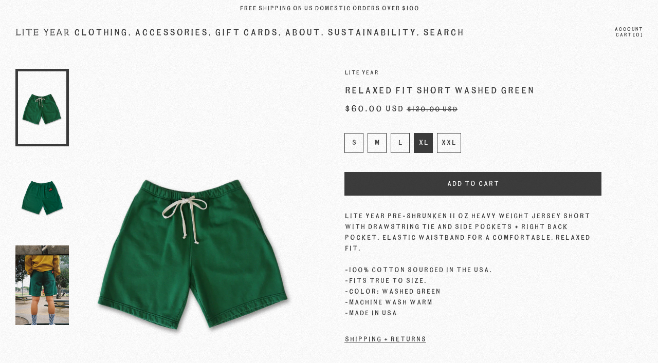

--- FILE ---
content_type: text/html; charset=utf-8
request_url: https://www.liteyear.us/collections/all/products/relaxed-fit-short-green
body_size: 35569
content:
<!doctype html>
<html class="no-js" lang="en">
  <head>


    <meta charset="utf-8">
    <meta http-equiv="X-UA-Compatible" content="IE=edge">
    <meta name="viewport" content="width=device-width,initial-scale=1">
    <meta name="theme-color" content="">
    <link rel="canonical" href="https://www.liteyear.us/products/relaxed-fit-short-green">
    <link rel="preconnect" href="https://fonts.shopifycdn.com" crossorigin>
    <link rel="preconnect" href="https://cdn.shopify.com" crossorigin>
    <link rel="preconnect" href="https://fonts.shopify.com" crossorigin>
    <link rel="preconnect" href="https://monorail-edge.shopifysvc.com"><link rel="icon" type="image/png" href="//www.liteyear.us/cdn/shop/files/LY_Favicon_10102025.png?crop=center&height=32&v=1747167729&width=32"><link rel="preconnect" href="https://fonts.shopifycdn.com" crossorigin><title>Lite Year Relaxed Fit Shorts - Washed Green</title>

    
      <meta name="description" content="Lite Year 11 oz heavy-weight shorts - Washed Green. 100% Cotton. Made in USA">
    

    <script>window.performance && window.performance.mark && window.performance.mark('shopify.content_for_header.start');</script><meta name="google-site-verification" content="ypd10yS4I0FKkw_FUyFLLja-cpD4c7aY8aBFYOQKbzg">
<meta id="shopify-digital-wallet" name="shopify-digital-wallet" content="/37576016010/digital_wallets/dialog">
<meta name="shopify-checkout-api-token" content="9148d97ca44a90a16636bb58e6aec472">
<meta id="in-context-paypal-metadata" data-shop-id="37576016010" data-venmo-supported="true" data-environment="production" data-locale="en_US" data-paypal-v4="true" data-currency="USD">
<link rel="alternate" type="application/json+oembed" href="https://www.liteyear.us/products/relaxed-fit-short-green.oembed">
<script async="async" src="/checkouts/internal/preloads.js?locale=en-US"></script>
<link rel="preconnect" href="https://shop.app" crossorigin="anonymous">
<script async="async" src="https://shop.app/checkouts/internal/preloads.js?locale=en-US&shop_id=37576016010" crossorigin="anonymous"></script>
<script id="apple-pay-shop-capabilities" type="application/json">{"shopId":37576016010,"countryCode":"US","currencyCode":"USD","merchantCapabilities":["supports3DS"],"merchantId":"gid:\/\/shopify\/Shop\/37576016010","merchantName":"Liteyear.us","requiredBillingContactFields":["postalAddress","email","phone"],"requiredShippingContactFields":["postalAddress","email","phone"],"shippingType":"shipping","supportedNetworks":["visa","masterCard","amex","discover","elo","jcb"],"total":{"type":"pending","label":"Liteyear.us","amount":"1.00"},"shopifyPaymentsEnabled":true,"supportsSubscriptions":true}</script>
<script id="shopify-features" type="application/json">{"accessToken":"9148d97ca44a90a16636bb58e6aec472","betas":["rich-media-storefront-analytics"],"domain":"www.liteyear.us","predictiveSearch":true,"shopId":37576016010,"locale":"en"}</script>
<script>var Shopify = Shopify || {};
Shopify.shop = "liteyear-us.myshopify.com";
Shopify.locale = "en";
Shopify.currency = {"active":"USD","rate":"1.0"};
Shopify.country = "US";
Shopify.theme = {"name":"Copy of Cascade x AE_V1.2025.02.06 ","id":143763570826,"schema_name":"Cascade","schema_version":"3.0.2","theme_store_id":859,"role":"main"};
Shopify.theme.handle = "null";
Shopify.theme.style = {"id":null,"handle":null};
Shopify.cdnHost = "www.liteyear.us/cdn";
Shopify.routes = Shopify.routes || {};
Shopify.routes.root = "/";</script>
<script type="module">!function(o){(o.Shopify=o.Shopify||{}).modules=!0}(window);</script>
<script>!function(o){function n(){var o=[];function n(){o.push(Array.prototype.slice.apply(arguments))}return n.q=o,n}var t=o.Shopify=o.Shopify||{};t.loadFeatures=n(),t.autoloadFeatures=n()}(window);</script>
<script>
  window.ShopifyPay = window.ShopifyPay || {};
  window.ShopifyPay.apiHost = "shop.app\/pay";
  window.ShopifyPay.redirectState = null;
</script>
<script id="shop-js-analytics" type="application/json">{"pageType":"product"}</script>
<script defer="defer" async type="module" src="//www.liteyear.us/cdn/shopifycloud/shop-js/modules/v2/client.init-shop-cart-sync_BT-GjEfc.en.esm.js"></script>
<script defer="defer" async type="module" src="//www.liteyear.us/cdn/shopifycloud/shop-js/modules/v2/chunk.common_D58fp_Oc.esm.js"></script>
<script defer="defer" async type="module" src="//www.liteyear.us/cdn/shopifycloud/shop-js/modules/v2/chunk.modal_xMitdFEc.esm.js"></script>
<script type="module">
  await import("//www.liteyear.us/cdn/shopifycloud/shop-js/modules/v2/client.init-shop-cart-sync_BT-GjEfc.en.esm.js");
await import("//www.liteyear.us/cdn/shopifycloud/shop-js/modules/v2/chunk.common_D58fp_Oc.esm.js");
await import("//www.liteyear.us/cdn/shopifycloud/shop-js/modules/v2/chunk.modal_xMitdFEc.esm.js");

  window.Shopify.SignInWithShop?.initShopCartSync?.({"fedCMEnabled":true,"windoidEnabled":true});

</script>
<script defer="defer" async type="module" src="//www.liteyear.us/cdn/shopifycloud/shop-js/modules/v2/client.payment-terms_Ci9AEqFq.en.esm.js"></script>
<script defer="defer" async type="module" src="//www.liteyear.us/cdn/shopifycloud/shop-js/modules/v2/chunk.common_D58fp_Oc.esm.js"></script>
<script defer="defer" async type="module" src="//www.liteyear.us/cdn/shopifycloud/shop-js/modules/v2/chunk.modal_xMitdFEc.esm.js"></script>
<script type="module">
  await import("//www.liteyear.us/cdn/shopifycloud/shop-js/modules/v2/client.payment-terms_Ci9AEqFq.en.esm.js");
await import("//www.liteyear.us/cdn/shopifycloud/shop-js/modules/v2/chunk.common_D58fp_Oc.esm.js");
await import("//www.liteyear.us/cdn/shopifycloud/shop-js/modules/v2/chunk.modal_xMitdFEc.esm.js");

  
</script>
<script>
  window.Shopify = window.Shopify || {};
  if (!window.Shopify.featureAssets) window.Shopify.featureAssets = {};
  window.Shopify.featureAssets['shop-js'] = {"shop-cart-sync":["modules/v2/client.shop-cart-sync_DZOKe7Ll.en.esm.js","modules/v2/chunk.common_D58fp_Oc.esm.js","modules/v2/chunk.modal_xMitdFEc.esm.js"],"init-fed-cm":["modules/v2/client.init-fed-cm_B6oLuCjv.en.esm.js","modules/v2/chunk.common_D58fp_Oc.esm.js","modules/v2/chunk.modal_xMitdFEc.esm.js"],"shop-cash-offers":["modules/v2/client.shop-cash-offers_D2sdYoxE.en.esm.js","modules/v2/chunk.common_D58fp_Oc.esm.js","modules/v2/chunk.modal_xMitdFEc.esm.js"],"shop-login-button":["modules/v2/client.shop-login-button_QeVjl5Y3.en.esm.js","modules/v2/chunk.common_D58fp_Oc.esm.js","modules/v2/chunk.modal_xMitdFEc.esm.js"],"pay-button":["modules/v2/client.pay-button_DXTOsIq6.en.esm.js","modules/v2/chunk.common_D58fp_Oc.esm.js","modules/v2/chunk.modal_xMitdFEc.esm.js"],"shop-button":["modules/v2/client.shop-button_DQZHx9pm.en.esm.js","modules/v2/chunk.common_D58fp_Oc.esm.js","modules/v2/chunk.modal_xMitdFEc.esm.js"],"avatar":["modules/v2/client.avatar_BTnouDA3.en.esm.js"],"init-windoid":["modules/v2/client.init-windoid_CR1B-cfM.en.esm.js","modules/v2/chunk.common_D58fp_Oc.esm.js","modules/v2/chunk.modal_xMitdFEc.esm.js"],"init-shop-for-new-customer-accounts":["modules/v2/client.init-shop-for-new-customer-accounts_C_vY_xzh.en.esm.js","modules/v2/client.shop-login-button_QeVjl5Y3.en.esm.js","modules/v2/chunk.common_D58fp_Oc.esm.js","modules/v2/chunk.modal_xMitdFEc.esm.js"],"init-shop-email-lookup-coordinator":["modules/v2/client.init-shop-email-lookup-coordinator_BI7n9ZSv.en.esm.js","modules/v2/chunk.common_D58fp_Oc.esm.js","modules/v2/chunk.modal_xMitdFEc.esm.js"],"init-shop-cart-sync":["modules/v2/client.init-shop-cart-sync_BT-GjEfc.en.esm.js","modules/v2/chunk.common_D58fp_Oc.esm.js","modules/v2/chunk.modal_xMitdFEc.esm.js"],"shop-toast-manager":["modules/v2/client.shop-toast-manager_DiYdP3xc.en.esm.js","modules/v2/chunk.common_D58fp_Oc.esm.js","modules/v2/chunk.modal_xMitdFEc.esm.js"],"init-customer-accounts":["modules/v2/client.init-customer-accounts_D9ZNqS-Q.en.esm.js","modules/v2/client.shop-login-button_QeVjl5Y3.en.esm.js","modules/v2/chunk.common_D58fp_Oc.esm.js","modules/v2/chunk.modal_xMitdFEc.esm.js"],"init-customer-accounts-sign-up":["modules/v2/client.init-customer-accounts-sign-up_iGw4briv.en.esm.js","modules/v2/client.shop-login-button_QeVjl5Y3.en.esm.js","modules/v2/chunk.common_D58fp_Oc.esm.js","modules/v2/chunk.modal_xMitdFEc.esm.js"],"shop-follow-button":["modules/v2/client.shop-follow-button_CqMgW2wH.en.esm.js","modules/v2/chunk.common_D58fp_Oc.esm.js","modules/v2/chunk.modal_xMitdFEc.esm.js"],"checkout-modal":["modules/v2/client.checkout-modal_xHeaAweL.en.esm.js","modules/v2/chunk.common_D58fp_Oc.esm.js","modules/v2/chunk.modal_xMitdFEc.esm.js"],"shop-login":["modules/v2/client.shop-login_D91U-Q7h.en.esm.js","modules/v2/chunk.common_D58fp_Oc.esm.js","modules/v2/chunk.modal_xMitdFEc.esm.js"],"lead-capture":["modules/v2/client.lead-capture_BJmE1dJe.en.esm.js","modules/v2/chunk.common_D58fp_Oc.esm.js","modules/v2/chunk.modal_xMitdFEc.esm.js"],"payment-terms":["modules/v2/client.payment-terms_Ci9AEqFq.en.esm.js","modules/v2/chunk.common_D58fp_Oc.esm.js","modules/v2/chunk.modal_xMitdFEc.esm.js"]};
</script>
<script>(function() {
  var isLoaded = false;
  function asyncLoad() {
    if (isLoaded) return;
    isLoaded = true;
    var urls = ["https:\/\/cdn.shopify.com\/s\/files\/1\/0375\/7601\/6010\/t\/5\/assets\/booster_eu_cookie_37576016010.js?v=1667285994\u0026shop=liteyear-us.myshopify.com"];
    for (var i = 0; i < urls.length; i++) {
      var s = document.createElement('script');
      s.type = 'text/javascript';
      s.async = true;
      s.src = urls[i];
      var x = document.getElementsByTagName('script')[0];
      x.parentNode.insertBefore(s, x);
    }
  };
  if(window.attachEvent) {
    window.attachEvent('onload', asyncLoad);
  } else {
    window.addEventListener('load', asyncLoad, false);
  }
})();</script>
<script id="__st">var __st={"a":37576016010,"offset":-28800,"reqid":"0563fbed-5da1-46fd-9e0c-c50316b170e3-1769103639","pageurl":"www.liteyear.us\/collections\/all\/products\/relaxed-fit-short-green","u":"44de4ebf4a5e","p":"product","rtyp":"product","rid":6833251418250};</script>
<script>window.ShopifyPaypalV4VisibilityTracking = true;</script>
<script id="captcha-bootstrap">!function(){'use strict';const t='contact',e='account',n='new_comment',o=[[t,t],['blogs',n],['comments',n],[t,'customer']],c=[[e,'customer_login'],[e,'guest_login'],[e,'recover_customer_password'],[e,'create_customer']],r=t=>t.map((([t,e])=>`form[action*='/${t}']:not([data-nocaptcha='true']) input[name='form_type'][value='${e}']`)).join(','),a=t=>()=>t?[...document.querySelectorAll(t)].map((t=>t.form)):[];function s(){const t=[...o],e=r(t);return a(e)}const i='password',u='form_key',d=['recaptcha-v3-token','g-recaptcha-response','h-captcha-response',i],f=()=>{try{return window.sessionStorage}catch{return}},m='__shopify_v',_=t=>t.elements[u];function p(t,e,n=!1){try{const o=window.sessionStorage,c=JSON.parse(o.getItem(e)),{data:r}=function(t){const{data:e,action:n}=t;return t[m]||n?{data:e,action:n}:{data:t,action:n}}(c);for(const[e,n]of Object.entries(r))t.elements[e]&&(t.elements[e].value=n);n&&o.removeItem(e)}catch(o){console.error('form repopulation failed',{error:o})}}const l='form_type',E='cptcha';function T(t){t.dataset[E]=!0}const w=window,h=w.document,L='Shopify',v='ce_forms',y='captcha';let A=!1;((t,e)=>{const n=(g='f06e6c50-85a8-45c8-87d0-21a2b65856fe',I='https://cdn.shopify.com/shopifycloud/storefront-forms-hcaptcha/ce_storefront_forms_captcha_hcaptcha.v1.5.2.iife.js',D={infoText:'Protected by hCaptcha',privacyText:'Privacy',termsText:'Terms'},(t,e,n)=>{const o=w[L][v],c=o.bindForm;if(c)return c(t,g,e,D).then(n);var r;o.q.push([[t,g,e,D],n]),r=I,A||(h.body.append(Object.assign(h.createElement('script'),{id:'captcha-provider',async:!0,src:r})),A=!0)});var g,I,D;w[L]=w[L]||{},w[L][v]=w[L][v]||{},w[L][v].q=[],w[L][y]=w[L][y]||{},w[L][y].protect=function(t,e){n(t,void 0,e),T(t)},Object.freeze(w[L][y]),function(t,e,n,w,h,L){const[v,y,A,g]=function(t,e,n){const i=e?o:[],u=t?c:[],d=[...i,...u],f=r(d),m=r(i),_=r(d.filter((([t,e])=>n.includes(e))));return[a(f),a(m),a(_),s()]}(w,h,L),I=t=>{const e=t.target;return e instanceof HTMLFormElement?e:e&&e.form},D=t=>v().includes(t);t.addEventListener('submit',(t=>{const e=I(t);if(!e)return;const n=D(e)&&!e.dataset.hcaptchaBound&&!e.dataset.recaptchaBound,o=_(e),c=g().includes(e)&&(!o||!o.value);(n||c)&&t.preventDefault(),c&&!n&&(function(t){try{if(!f())return;!function(t){const e=f();if(!e)return;const n=_(t);if(!n)return;const o=n.value;o&&e.removeItem(o)}(t);const e=Array.from(Array(32),(()=>Math.random().toString(36)[2])).join('');!function(t,e){_(t)||t.append(Object.assign(document.createElement('input'),{type:'hidden',name:u})),t.elements[u].value=e}(t,e),function(t,e){const n=f();if(!n)return;const o=[...t.querySelectorAll(`input[type='${i}']`)].map((({name:t})=>t)),c=[...d,...o],r={};for(const[a,s]of new FormData(t).entries())c.includes(a)||(r[a]=s);n.setItem(e,JSON.stringify({[m]:1,action:t.action,data:r}))}(t,e)}catch(e){console.error('failed to persist form',e)}}(e),e.submit())}));const S=(t,e)=>{t&&!t.dataset[E]&&(n(t,e.some((e=>e===t))),T(t))};for(const o of['focusin','change'])t.addEventListener(o,(t=>{const e=I(t);D(e)&&S(e,y())}));const B=e.get('form_key'),M=e.get(l),P=B&&M;t.addEventListener('DOMContentLoaded',(()=>{const t=y();if(P)for(const e of t)e.elements[l].value===M&&p(e,B);[...new Set([...A(),...v().filter((t=>'true'===t.dataset.shopifyCaptcha))])].forEach((e=>S(e,t)))}))}(h,new URLSearchParams(w.location.search),n,t,e,['guest_login'])})(!0,!1)}();</script>
<script integrity="sha256-4kQ18oKyAcykRKYeNunJcIwy7WH5gtpwJnB7kiuLZ1E=" data-source-attribution="shopify.loadfeatures" defer="defer" src="//www.liteyear.us/cdn/shopifycloud/storefront/assets/storefront/load_feature-a0a9edcb.js" crossorigin="anonymous"></script>
<script crossorigin="anonymous" defer="defer" src="//www.liteyear.us/cdn/shopifycloud/storefront/assets/shopify_pay/storefront-65b4c6d7.js?v=20250812"></script>
<script data-source-attribution="shopify.dynamic_checkout.dynamic.init">var Shopify=Shopify||{};Shopify.PaymentButton=Shopify.PaymentButton||{isStorefrontPortableWallets:!0,init:function(){window.Shopify.PaymentButton.init=function(){};var t=document.createElement("script");t.src="https://www.liteyear.us/cdn/shopifycloud/portable-wallets/latest/portable-wallets.en.js",t.type="module",document.head.appendChild(t)}};
</script>
<script data-source-attribution="shopify.dynamic_checkout.buyer_consent">
  function portableWalletsHideBuyerConsent(e){var t=document.getElementById("shopify-buyer-consent"),n=document.getElementById("shopify-subscription-policy-button");t&&n&&(t.classList.add("hidden"),t.setAttribute("aria-hidden","true"),n.removeEventListener("click",e))}function portableWalletsShowBuyerConsent(e){var t=document.getElementById("shopify-buyer-consent"),n=document.getElementById("shopify-subscription-policy-button");t&&n&&(t.classList.remove("hidden"),t.removeAttribute("aria-hidden"),n.addEventListener("click",e))}window.Shopify?.PaymentButton&&(window.Shopify.PaymentButton.hideBuyerConsent=portableWalletsHideBuyerConsent,window.Shopify.PaymentButton.showBuyerConsent=portableWalletsShowBuyerConsent);
</script>
<script data-source-attribution="shopify.dynamic_checkout.cart.bootstrap">document.addEventListener("DOMContentLoaded",(function(){function t(){return document.querySelector("shopify-accelerated-checkout-cart, shopify-accelerated-checkout")}if(t())Shopify.PaymentButton.init();else{new MutationObserver((function(e,n){t()&&(Shopify.PaymentButton.init(),n.disconnect())})).observe(document.body,{childList:!0,subtree:!0})}}));
</script>
<link id="shopify-accelerated-checkout-styles" rel="stylesheet" media="screen" href="https://www.liteyear.us/cdn/shopifycloud/portable-wallets/latest/accelerated-checkout-backwards-compat.css" crossorigin="anonymous">
<style id="shopify-accelerated-checkout-cart">
        #shopify-buyer-consent {
  margin-top: 1em;
  display: inline-block;
  width: 100%;
}

#shopify-buyer-consent.hidden {
  display: none;
}

#shopify-subscription-policy-button {
  background: none;
  border: none;
  padding: 0;
  text-decoration: underline;
  font-size: inherit;
  cursor: pointer;
}

#shopify-subscription-policy-button::before {
  box-shadow: none;
}

      </style>

<script>window.performance && window.performance.mark && window.performance.mark('shopify.content_for_header.end');</script>

    

<meta property="og:site_name" content="Liteyear.us">
<meta property="og:url" content="https://www.liteyear.us/products/relaxed-fit-short-green">
<meta property="og:title" content="Lite Year Relaxed Fit Shorts - Washed Green">
<meta property="og:type" content="product">
<meta property="og:description" content="Lite Year 11 oz heavy-weight shorts - Washed Green. 100% Cotton. Made in USA"><meta property="og:image" content="http://www.liteyear.us/cdn/shop/products/Shorts_Green_Front.jpg?v=1667237747">
  <meta property="og:image:secure_url" content="https://www.liteyear.us/cdn/shop/products/Shorts_Green_Front.jpg?v=1667237747">
  <meta property="og:image:width" content="800">
  <meta property="og:image:height" content="1200"><meta property="og:price:amount" content="60.00">
  <meta property="og:price:currency" content="USD"><meta name="twitter:card" content="summary_large_image">
<meta name="twitter:title" content="Lite Year Relaxed Fit Shorts - Washed Green">
<meta name="twitter:description" content="Lite Year 11 oz heavy-weight shorts - Washed Green. 100% Cotton. Made in USA">
<script>
  window.THEMENAME = 'CASCADE';
  window.THEMEVERSION = '3.0.0';

  document.documentElement.className = document.documentElement.className.replace('no-js', 'js');

  window.theme = {
    strings: {
      loading: "Loading",
      itemCountOne: "{{ count }} item",
      itemCountOther: "{{ count }} items",
      addToCart: "Add to Cart",
      soldOut: "Sold Out",
      unavailable: "Unavailable",
      regularPrice: "Regular price",
      salePrice: "Sale price",
      sale: "On Sale",
      unitPrice: "Unit price",
      unitPriceSeparator: "per",
      cartEmpty: "Your cart is currently empty.",
      cartCookies: "Enable cookies to use the shopping cart",
      update: "Update Cart",
      quantity: "Quantity",
      discountedTotal: "Discounted total",
      regularTotal: "Regular total",
      priceColumn: "See Price column for discount details.",
      addedToCart: "Added to Cart!",
      cartError: "There was an error while updating your cart. Please try again.",
      cartAddError: "All {{ title }} are in your cart."
    },
    routes: {
      root_url: "\/",
      predictive_search_url: "\/search\/suggest",
      cart_url: "\/cart",
      cart_add_url: "\/cart\/add",
      cart_change_url: "\/cart\/change",
      cart_update_url: "\/cart\/update",
      cart_clear_url: "\/cart\/clear",
    },
    moneyFormat: "${{amount}}",
    moneyWithCurrencyFormat: "${{amount}} USD",
    get defaultMoneyFormat() {
      
        return this.moneyWithCurrencyFormat;
      
    },
    cartItemCount: 0,
    settings: {
      cart_type: "drawer",
      open_drawer_on_add_to_cart: true,
      cascade_enable_parallax: true,
      cascade_fade_in_items: true,
      cascade_parallax_intensity: 30
    },
    info: {
      name: 'Cascade',
    }
  };
</script>

    <script src="//www.liteyear.us/cdn/shop/t/7/assets/utils.js?v=101219935060939664811748896333" defer></script>
    <script src="//www.liteyear.us/cdn/shop/t/7/assets/polyfills-inert.bundle.min.js?v=7826723298486559031748896333" type="module"></script>
    <script src="//www.liteyear.us/cdn/shop/t/7/assets/global.bundle.min.js?v=14392140396042343631748896333" type="module"></script>
    
    
      <script src="//www.liteyear.us/cdn/shop/t/7/assets/cart-items.js?v=99402544674162687951748896333" type="module"></script>
      <script src="//www.liteyear.us/cdn/shop/t/7/assets/cart-footer.js?v=142837015487889958991748896333" type="module"></script>
      
        <script src="//www.liteyear.us/cdn/shop/t/7/assets/cart-note.js?v=175945663109345311611748896333" type="module"></script>
      
    
    
    
      <script src="//www.liteyear.us/cdn/shop/t/7/assets/vendor-cart.bundle.min.js?v=15289088482190403031748896333" type="module"></script>
    
    <script src="//www.liteyear.us/cdn/shop/t/7/assets/nav-store.js?v=145849530953554045141748896333" type="module"></script>

    <link href="//www.liteyear.us/cdn/shop/t/7/assets/base.bundle.css?v=131194804035461201121748896333" rel="stylesheet" type="text/css" media="all" />
    <link href="//www.liteyear.us/cdn/shop/t/7/assets/global.css?v=23189532918757989291748896333" rel="stylesheet" type="text/css" media="all" />
    <link href="//www.liteyear.us/cdn/shop/t/7/assets/modules-rte.bundle.css?v=108008974456513461401748896333" rel="stylesheet" type="text/css" media="all" />
    <link rel="stylesheet" href="//www.liteyear.us/cdn/shop/t/7/assets/custom.css?v=145083229544138470731748896333">

    
    
    

   
  <style>
    @font-face {
      font-family: "TAYRugPull";
      src: url('https://cdn.shopify.com/s/files/1/0375/7601/6010/files/TAYRugPull.woff?v=1741735796') format('woff'), 
      url('https://cdn.shopify.com/s/files/1/0375/7601/6010/files/TAYRugPull.woff?v=1741735796') format('woff');
      ascent-override: 70%; 
  }
    
    @font-face {
      font-family: "TAYRugPull";
      src: url('https://cdn.shopify.com/s/files/1/0375/7601/6010/files/TAYRugPull.woff?v=1741735796') format('woff'), 
      url('https://cdn.shopify.com/s/files/1/0375/7601/6010/files/TAYRugPull.woff?v=1741735796') format('woff');
      ascent-override: 70%;
    }
  </style>

  
<style>
  :root {
    font-size: 93.75%;

    --base-font-size-from-settings: 15;

    --space-1: 0.625rem; /* .py-3 */
    --space-2: 1.25rem; /* .py-5 */
    --space-3: 2.5rem; /* .py-10 */
    --space-4: 5rem; /* .py-20 */
    --space-5: 7rem; /* .py-28 */

    --font-size-ratio-xs: 0.8408965;
    --font-size-ratio-sm: 0.8908985;
    --font-size-ratio-base: 1;
    --font-size-ratio-md: 1.189207;
    --font-size-ratio-lg: 1.33484;
    --font-size-ratio-xl: 1.498307;
    --font-size-ratio-2xl: 1.781797;
    --font-size-ratio-3xl: 2.244924;
    --font-size-ratio-4xl: 2.519842;
    --font-size-ratio-5xl: 2.828428;
    --font-size-ratio-6xl: 3.563594;
    --font-size-ratio-7xl: 4;

    --font-size-xs: calc(var(--font-size-ratio-xs) * 1rem);
    --font-size-sm: calc(var(--font-size-ratio-sm) * 1rem);
    --font-size-base: calc(var(--font-size-ratio-base) * 1rem);
    --font-size-md: calc(var(--font-size-ratio-md) * 1rem);
    --font-size-lg: calc(var(--font-size-ratio-lg) * 1rem);
    --font-size-xl: calc(var(--font-size-ratio-xl) * 1rem);
    --font-size-2xl: calc(var(--font-size-ratio-2xl) * 1rem);
    --font-size-3xl: calc(var(--font-size-ratio-3xl) * 1rem);
    --font-size-4xl: calc(var(--font-size-ratio-4xl) * 1rem);
    --font-size-5xl: calc(var(--font-size-ratio-5xl) * 1rem);
    --font-size-6xl: calc(var(--font-size-ratio-6xl) * 1rem);
    --font-size-7xl: calc(var(--font-size-ratio-7xl) * 1rem);

    --base-line-height: 1.4;

    --font-size-theme-basic: var(--font-size-base);
    --line-height-theme-basic: var(--base-line-height);

    --font-size-heading: var(--font-size-3xl);
    --line-height-heading: 1.122462;


    --gutter: 30px;
    --grid-gutter: 60px;

    --spacing-section: var(--space-3);
    --max-site-width: 1820px;

    --cascade-product-form-width: 19rem;
    --cascade-product-cascade-width: min(
      calc(100vw - var(--cascade-product-form-width)),
      calc((100vw - var(--cascade-product-form-width)) + (var(--max-site-width) - 100vw))
    );

    --section-carousel-padding: 2.5rem;

    --icon-thickness: 1.1;
    --icon-svg-select: url(//www.liteyear.us/cdn/shop/t/7/assets/icon-select.svg?v=105841198630537833341748896333);
    --icon-svg-select-primary: url(//www.liteyear.us/cdn/shop/t/7/assets/icon-select-primary.svg?v=178078940077334749771748896333);
    --icon-svg-select-secondary: url(//www.liteyear.us/cdn/shop/t/7/assets/icon-select-secondary.svg?v=42365969962026081961748896333);
    --icon-svg-select-tertiary: url(//www.liteyear.us/cdn/shop/t/7/assets/icon-select-tertiary.svg?v=12088367251466277851748896333);

    --icon-svg-arrow-right: url(//www.liteyear.us/cdn/shop/t/7/assets/icon-arrow-right.svg?v=4755042282332300471748896333);
    --icon-svg-arrow-right-primary: url(//www.liteyear.us/cdn/shop/t/7/assets/icon-arrow-right-primary.svg?v=4755042282332300471748896333);
    --icon-svg-arrow-right-secondary: url(//www.liteyear.us/cdn/shop/t/7/assets/icon-arrow-right-secondary.svg?v=4755042282332300471748896333);
    --icon-svg-arrow-right-tertiary: url(//www.liteyear.us/cdn/shop/t/7/assets/icon-arrow-right-tertiary.svg?v=15693308744991994531748896333);

    --timing-func-energetic: cubic-bezier(1,0,0.4,1);
    --timing-func-gentle: cubic-bezier(0.5,0,0.4,1);
    --timing-func-neutral: cubic-bezier(0.46,0.03,0.52,0.96);

    --button-border-radius: 0;
    --input-border-radius: 0;
  }

  @media (min-width: 1200px) {
    :root {
      --cascade-product-form-width: 24rem;
    }
  }

  :root {
    text-decoration-thickness: 1px;
  }

  .text-dynamic-large {
    --min-font-size: calc(
      var(--font-size-ratio-xl) * 15
    );
    --max-font-size: calc(
      var(--font-size-ratio-5xl) * 15
    );
    --min-threshold: 640;
    --max-threshold: 1440;
    --min-font-size-in-px: calc(var(--min-font-size) * 1px);
    --max-font-size-in-px: calc(var(--max-font-size) * 1px);
    --min-threshold-in-px: calc(var(--min-threshold) * 1px);
    --dynamic-font-size: calc(
      var(--min-font-size-in-px) + (var(--max-font-size) - var(--min-font-size)) *
        (100vw - var(--min-threshold-in-px)) /
        (var(--max-threshold) - var(--min-threshold))
    );
    font-size: clamp(
      var(--min-font-size-in-px),
      var(--dynamic-font-size),
      var(--max-font-size-in-px)
    );
    line-height: var(--line-height-heading);
  }

  .text-dynamic-xlarge {
    --min-font-size: calc(
      var(--font-size-ratio-3xl) * 15
    );
    --max-font-size: calc(
      var(--font-size-ratio-7xl) * 15
    );
    --min-threshold: 640;
    --max-threshold: 1440;
    --min-font-size-in-px: calc(var(--min-font-size) * 1px);
    --max-font-size-in-px: calc(var(--max-font-size) * 1px);
    --min-threshold-in-px: calc(var(--min-threshold) * 1px);
    --dynamic-font-size: calc(
      var(--min-font-size-in-px) + (var(--max-font-size) - var(--min-font-size)) *
        (100vw - var(--min-threshold-in-px)) /
        (var(--max-threshold) - var(--min-threshold))
    );
    font-size: clamp(
      var(--min-font-size-in-px),
      var(--dynamic-font-size),
      var(--max-font-size-in-px)
    );
    line-height: var(--line-height-heading);
  }

  @media (min-width: 990px) {
    :root {
      --spacing-section: var(--space-4);
    }
  }

  @media (min-width: 1400px) {
    :root {
      --grid-gutter: 80px;

      --font-size-theme-basic: var(--font-size-base);
      /*--line-height-theme-basic: var(--base-line-height);*/

      --font-size-heading: var(--font-size-4xl);
    }
  }
</style>
<style data-shopify>

   

        @font-face {
  font-family: "Instrument Sans";
  font-weight: 400;
  font-style: normal;
  font-display: swap;
  src: url("//www.liteyear.us/cdn/fonts/instrument_sans/instrumentsans_n4.db86542ae5e1596dbdb28c279ae6c2086c4c5bfa.woff2") format("woff2"),
       url("//www.liteyear.us/cdn/fonts/instrument_sans/instrumentsans_n4.510f1b081e58d08c30978f465518799851ef6d8b.woff") format("woff");
}

        @font-face {
  font-family: Epilogue;
  font-weight: 400;
  font-style: normal;
  font-display: swap;
  src: url("//www.liteyear.us/cdn/fonts/epilogue/epilogue_n4.1f76c7520f03b0a6e3f97f1207c74feed2e1968f.woff2") format("woff2"),
       url("//www.liteyear.us/cdn/fonts/epilogue/epilogue_n4.38049608164cf48b1e6928c13855d2ab66b3b435.woff") format("woff");
}


          @font-face {
  font-family: "Instrument Sans";
  font-weight: 700;
  font-style: normal;
  font-display: swap;
  src: url("//www.liteyear.us/cdn/fonts/instrument_sans/instrumentsans_n7.e4ad9032e203f9a0977786c356573ced65a7419a.woff2") format("woff2"),
       url("//www.liteyear.us/cdn/fonts/instrument_sans/instrumentsans_n7.b9e40f166fb7639074ba34738101a9d2990bb41a.woff") format("woff");
}

        
      
        
          @font-face {
  font-family: "Instrument Sans";
  font-weight: 400;
  font-style: italic;
  font-display: swap;
  src: url("//www.liteyear.us/cdn/fonts/instrument_sans/instrumentsans_i4.028d3c3cd8d085648c808ceb20cd2fd1eb3560e5.woff2") format("woff2"),
       url("//www.liteyear.us/cdn/fonts/instrument_sans/instrumentsans_i4.7e90d82df8dee29a99237cd19cc529d2206706a2.woff") format("woff");
}

        
      
        
          @font-face {
  font-family: "Instrument Sans";
  font-weight: 700;
  font-style: italic;
  font-display: swap;
  src: url("//www.liteyear.us/cdn/fonts/instrument_sans/instrumentsans_i7.d6063bb5d8f9cbf96eace9e8801697c54f363c6a.woff2") format("woff2"),
       url("//www.liteyear.us/cdn/fonts/instrument_sans/instrumentsans_i7.ce33afe63f8198a3ac4261b826b560103542cd36.woff") format("woff");
}

        
      
        
          @font-face {
  font-family: "Instrument Sans";
  font-weight: 700;
  font-style: normal;
  font-display: swap;
  src: url("//www.liteyear.us/cdn/fonts/instrument_sans/instrumentsans_n7.e4ad9032e203f9a0977786c356573ced65a7419a.woff2") format("woff2"),
       url("//www.liteyear.us/cdn/fonts/instrument_sans/instrumentsans_n7.b9e40f166fb7639074ba34738101a9d2990bb41a.woff") format("woff");
}

        
      
        :root {
          --main-font-stack: 'TAYRugPull', sans-serif;
          --main-font-weight: 400;
          --main-font-style: normal;
          --heading-font-stack: 'TAYRugPull', sans-serif;
          --heading-font-weight: 400;
          --heading-font-style: normal;
          --heading-text-transform: uppercase;
        }

   
  
  

  /*
  Typography sizes
  */

  :root {
    --standard-heading-size: var(--font-size-lg);
    --feature-heading-size: var(--font-size-lg);
    --secondary-heading-size: var(--font-size-base);
  }

  @media (min-width: 990px) {
    :root {
      --standard-heading-size: var(--font-size-lg);
      --feature-heading-size: var(--font-size-lg);
      --secondary-heading-size: var(--font-size-base);
    }
  }

  .heading-standard {
    font-size: var(--standard-heading-size);
  }

  .heading-feature {
    font-size: var(--feature-heading-size);
  }

  .heading-secondary {
    font-size: var(--secondary-heading-size);
  }

  :root {
    --color-primary-text: 61 61 61;
    --color-primary-background: 255 255 255;
    --color-primary-accent: 61 61 61;
    --color-primary-meta: 61 61 61;

    --color-primary-text-overlay: 255  255  255;
    --color-primary-text-inverse-overlay: 61, 61, 61;
    --color-primary-accent-overlay: 255  255  255;

    --color-primary-solid-button-background: var(--color-primary-text);
    --color-primary-solid-button-text: var(--color-primary-text-overlay);
    --color-primary-solid-button-background-hover: var(--color-primary-accent);
    --color-primary-solid-button-text-hover: var(--color-primary-accent-overlay);


    --color-secondary-text: 61 61 61;
    --color-secondary-background: 255 255 255;
    --color-secondary-accent: 61 61 61;
    --color-secondary-meta: 255 255 255;

    --color-secondary-text-overlay: 255  255  255;
    --color-secondary-text-inverse-overlay: 61, 61, 61;
    --color-secondary-accent-overlay: 255  255  255;

    --color-secondary-solid-button-background: var(--color-secondary-text);
    --color-secondary-solid-button-text: var(--color-secondary-text-overlay);
    --color-secondary-solid-button-background-hover: var(--color-secondary-accent);
    --color-secondary-solid-button-text-hover: var(--color-secondary-accent-overlay);

    --color-tertiary-text: 255 255 255;
    --color-tertiary-background: 39 37 37;
    --color-tertiary-accent: 39 37 37;
    --color-tertiary-meta: 46 43 43;

    --color-tertiary-text-overlay: 39  37  37;
    --color-tertiary-text-inverse-overlay: 255, 255, 255;
    --color-tertiary-accent-overlay: 255  255  255;

    --color-tertiary-solid-button-background: var(--color-tertiary-text);
    --color-tertiary-solid-button-text: var(--color-tertiary-text-overlay);
    --color-tertiary-solid-button-background-hover: var(--color-tertiary-accent);
    --color-tertiary-solid-button-text-hover: var(--color-tertiary-accent-overlay);

    --color-white-text-text: 255 255 255;
    --color-white-text-text-overlay: 0 0 0;

    --color-black-text-text: 0 0 0;
    --color-black-text-text-overlay: 255 255 255;

    
  }


  
</style>
<style>
  body {
    background-color: rgb(var(--color-primary-background));
    color: rgb(var(--color-primary-text));
    font-family: var(--main-font-stack);
    font-weight: var(--main-font-weight);
    font-style: var(--main-font-style);
    -webkit-font-smoothing: antialiased;
    -moz-osx-font-smoothing: grayscale;
    -webkit-text-size-adjust: 100%;
  }

  :root {
    --color-scheme-error: 245, 0, 0;
    --color-scheme-success: 0, 215, 0;
  }

  @media (prefers-color-scheme: light) {
    :root {
      --color-os-background: 255, 255, 255;
    }
  }

  @media (prefers-color-scheme: dark) {
    :root {
      --color-os-background: 0, 0, 0;
    }
  }

  [data-color-scheme] {
    --color-scheme-button-text-hover: var(--color-scheme-accent);
    --color-scheme-button-background-hover: var(--color-scheme-background);
  }

  [data-color-scheme="primary"] {
    --color-scheme-text: var(--color-primary-text);
    --color-scheme-text-overlay: var(--color-primary-text-overlay);
    --color-scheme-background: var(--color-primary-background);
    --color-scheme-accent: var(--color-primary-accent);
    --color-scheme-accent-overlay: var(--color-primary-accent-overlay);
    --color-scheme-meta: var(--color-primary-meta);
    --color-scheme-solid-button-background: var(--color-primary-solid-button-background);
    --color-scheme-solid-button-text: var(--color-primary-solid-button-text);
    --color-scheme-solid-button-background-hover: var(--color-primary-solid-button-background-hover);
    --color-scheme-solid-button-text-hover: var(--color-primary-solid-button-text);
  }

  [data-color-scheme="primary-overlay"] {
    --color-scheme-text: var(--color-primary-text-inverse-overlay);
    --color-scheme-background: var(--color-primary-text-overlay);
    --color-scheme-accent: var(--color-primary-accent);
    --color-scheme-meta: var(--color-primary-meta);
  }

  [data-color-scheme="primary-overlay-inverse"] {
    --color-scheme-text: var(--color-primary-text-overlay);
    --color-scheme-background: var(--color-primary-text-inverse-overlay);
    --color-scheme-accent: var(--color-primary-accent);
    --color-scheme-meta: var(--color-primary-meta);
  }

  [data-color-scheme="secondary"] {
    --color-scheme-text: var(--color-secondary-text);
    --color-scheme-text-overlay: var(--color-secondary-text-overlay);
    --color-scheme-background: var(--color-secondary-background);
    --color-scheme-accent: var(--color-secondary-accent);
    --color-scheme-accent-overlay: var(--color-secondary-accent-overlay);
    --color-scheme-meta: var(--color-secondary-meta);
    --color-scheme-solid-button-background: var(--color-secondary-solid-button-background);
    --color-scheme-solid-button-text: var(--color-secondary-solid-button-text);
    --color-scheme-solid-button-background-hover: var(--color-secondary-solid-button-background-hover);
    --color-scheme-solid-button-text-hover: var(--color-secondary-solid-button-text);
  }

  [data-color-scheme="secondary-overlay"] {
    --color-scheme-text: var(--color-secondary-text-inverse-overlay);
    --color-scheme-background: var(--color-secondary-text-overlay);
    --color-scheme-accent: var(--color-secondary-accent);
    --color-scheme-meta: var(--color-secondary-meta);
  }

  [data-color-scheme="secondary-overlay-inverse"] {
    --color-scheme-text: var(--color-secondary-text-overlay);
    --color-scheme-background: var(--color-secondary-text-inverse-overlay);
    --color-scheme-accent: var(--color-secondary-accent);
    --color-scheme-meta: var(--color-secondary-meta);
  }

  [data-color-scheme="tertiary"] {
    --color-scheme-text: var(--color-tertiary-text);
    --color-scheme-text-overlay: var(--color-tertiary-text-overlay);
    --color-scheme-background: var(--color-tertiary-background);
    --color-scheme-accent: var(--color-tertiary-accent);
    --color-scheme-accent-overlay: var(--color-tertiary-accent-overlay);
    --color-scheme-meta: var(--color-tertiary-meta);
    --color-scheme-solid-button-background: var(--color-tertiary-solid-button-background);
    --color-scheme-solid-button-text: var(--color-tertiary-solid-button-text);
    --color-scheme-solid-button-background-hover: var(--color-tertiary-solid-button-background-hover);
    --color-scheme-solid-button-text-hover: var(--color-tertiary-solid-button-text);
  }

  [data-color-scheme="tertiary-overlay"] {
    --color-scheme-text: var(--color-tertiary-text-inverse-overlay);
    --color-scheme-background: var(--color-tertiary-text-overlay);
    --color-scheme-accent: var(--color-tertiary-accent);
    --color-scheme-meta: var(--color-tertiary-meta);
  }

  [data-color-scheme="tertiary-overlay-inverse"] {
    --color-scheme-text: var(--color-tertiary-text-overlay);
    --color-scheme-background: var(--color-tertiary-text-inverse-overlay);
    --color-scheme-accent: var(--color-tertiary-accent);
    --color-scheme-meta: var(--color-tertiary-meta);
  }

  [data-color-scheme="white-text"] {
    --color-scheme-text: 255 255 255;
    --color-scheme-text-overlay: 0 0 0;
    --color-scheme-background: 0 0 0;
    /* These will fall back to the parent section’s accent and accent overlay colours or, failing that, the primary accent and accent overlay colours */
    --color-scheme-button-text-hover: var(--color-scheme-accent, var(--color-primary-accent));
    --color-scheme-button-background-hover: var(--color-scheme-accent-overlay, var(--color-primary-accent-overlay));
    --color-scheme-solid-button-background: 255 255 255;
    --color-scheme-solid-button-text: 0 0 0;
    --color-scheme-solid-button-background-hover: var(--color-scheme-accent, var(--color-primary-accent));
    --color-scheme-solid-button-text-hover: var(--color-scheme-accent-overlay, var(--color-primary-accent-overlay));
  }

  [data-color-scheme="black-text"] {
    --color-scheme-text: 0 0 0;
    --color-scheme-text-overlay: 255 255 255;
    --color-scheme-background: 255 255 255;
    /* These will fall back to the parent section’s accent and accent overlay colours or, failing that, the primary accent and accent overlay colours */
    --color-scheme-button-text-hover: var(--color-scheme-accent, var(--color-primary-accent));
    --color-scheme-button-background-hover: var(--color-scheme-accent-overlay, var(--color-primary-accent-overlay));
    --color-scheme-solid-button-background: 0 0 0;
    --color-scheme-solid-button-text: 255 255 255;
    --color-scheme-solid-button-background-hover: var(--color-scheme-accent, var(--color-primary-accent));
    --color-scheme-solid-button-text-hover: var(--color-scheme-accent-overlay, var(--color-primary-accent-overlay));
  }

  @keyframes marquee {
    0% {
      transform: translateX(0);
      -webkit-transform: translateX(0);
    }
    100% {
      transform: translateX(-100%);
      -webkit-transform: translateX(-100%);
    }
  }
</style>


  <style>
    :root:root section[data-color-scheme]:not(.disable-section-color-transition),
    :root:root [data-sticky-header][data-color-scheme]:not(.disable-section-color-transition) {
      --color-scheme-text: var(--color-scheme-text-override);
      --color-scheme-text-overlay: var(--color-scheme-text-overlay-override);
      --color-scheme-background: var(--color-scheme-background-override);
      --color-scheme-accent: var(--color-scheme-accent-override);
      --color-scheme-accent-overlay: var(--color-scheme-accent-overlay-override);
      --color-scheme-meta: var(--color-scheme-meta-override);
      --color-scheme-solid-button-background: var(--color-scheme-solid-button-background-override);
      --color-scheme-solid-button-text: var(--color-scheme-solid-button-text-override);
      --color-scheme-solid-button-background-hover: var(--color-scheme-solid-button-background-hover-override);
      --color-scheme-solid-button-text-hover: var(--color-scheme-solid-button-text-hover-override);
      --icon-svg-select: var(--icon-svg-select-override);
      --icon-svg-arrow-right: var(--icon-svg-arrow-right-override);
    }
  </style>
  <script src="//www.liteyear.us/cdn/shop/t/7/assets/section-color-transitions.js?v=7629954286999264261748896333" defer></script>


<style id="generated-critical-css">
[data-shopify-xr-hidden]{visibility:hidden}@media (min-width:768px){[data-shopify-xr-hidden]{display:none}}.dynamic-payment-buttons .shopify-payment-button__button--hidden{display:none}.max-w-site{max-width:var(--max-site-width)}.py-section{padding-bottom:var(--spacing-section);padding-top:var(--spacing-section)}.break-word{overflow-wrap:anywhere;word-break:normal}
</style>
<style id="manual-critical-css">
  [x-cloak] {
    display: none;
  }

  body {
    display: flex;
    flex-direction: column;
    min-height: 100vh;
  }
</style>



  <link rel="preload" as="font" href="//www.liteyear.us/cdn/fonts/epilogue/epilogue_n4.1f76c7520f03b0a6e3f97f1207c74feed2e1968f.woff2" type="font/woff2" crossorigin>


  <link rel="preload" as="font" href="//www.liteyear.us/cdn/fonts/instrument_sans/instrumentsans_n4.db86542ae5e1596dbdb28c279ae6c2086c4c5bfa.woff2" type="font/woff2" crossorigin>






<style data-shopify>
  
</style>

<link href="//www.liteyear.us/cdn/shop/t/7/assets/loading.css?v=166302454930234462721748896333" rel="stylesheet" type="text/css" media="all" />

    <script>
      window.onYouTubeIframeAPIReady = () => {
        document.body.dispatchEvent(new CustomEvent('youtubeiframeapiready'));
      };
    </script>
    <script src="https://cdnjs.cloudflare.com/ajax/libs/gsap/3.11.3/gsap.min.js"></script>
    <script src="//www.liteyear.us/cdn/shop/t/7/assets/enhancements.js?v=46653493353693140581748896333" ></script>

  <!-- BEGIN app block: shopify://apps/klaviyo-email-marketing-sms/blocks/klaviyo-onsite-embed/2632fe16-c075-4321-a88b-50b567f42507 -->












  <script async src="https://static.klaviyo.com/onsite/js/TV6Xxa/klaviyo.js?company_id=TV6Xxa"></script>
  <script>!function(){if(!window.klaviyo){window._klOnsite=window._klOnsite||[];try{window.klaviyo=new Proxy({},{get:function(n,i){return"push"===i?function(){var n;(n=window._klOnsite).push.apply(n,arguments)}:function(){for(var n=arguments.length,o=new Array(n),w=0;w<n;w++)o[w]=arguments[w];var t="function"==typeof o[o.length-1]?o.pop():void 0,e=new Promise((function(n){window._klOnsite.push([i].concat(o,[function(i){t&&t(i),n(i)}]))}));return e}}})}catch(n){window.klaviyo=window.klaviyo||[],window.klaviyo.push=function(){var n;(n=window._klOnsite).push.apply(n,arguments)}}}}();</script>

  
    <script id="viewed_product">
      if (item == null) {
        var _learnq = _learnq || [];

        var MetafieldReviews = null
        var MetafieldYotpoRating = null
        var MetafieldYotpoCount = null
        var MetafieldLooxRating = null
        var MetafieldLooxCount = null
        var okendoProduct = null
        var okendoProductReviewCount = null
        var okendoProductReviewAverageValue = null
        try {
          // The following fields are used for Customer Hub recently viewed in order to add reviews.
          // This information is not part of __kla_viewed. Instead, it is part of __kla_viewed_reviewed_items
          MetafieldReviews = {};
          MetafieldYotpoRating = null
          MetafieldYotpoCount = null
          MetafieldLooxRating = null
          MetafieldLooxCount = null

          okendoProduct = null
          // If the okendo metafield is not legacy, it will error, which then requires the new json formatted data
          if (okendoProduct && 'error' in okendoProduct) {
            okendoProduct = null
          }
          okendoProductReviewCount = okendoProduct ? okendoProduct.reviewCount : null
          okendoProductReviewAverageValue = okendoProduct ? okendoProduct.reviewAverageValue : null
        } catch (error) {
          console.error('Error in Klaviyo onsite reviews tracking:', error);
        }

        var item = {
          Name: "Relaxed Fit Short - Washed Green",
          ProductID: 6833251418250,
          Categories: ["All","Clothing","Lite Year","Shorts"],
          ImageURL: "https://www.liteyear.us/cdn/shop/products/Shorts_Green_Front_grande.jpg?v=1667237747",
          URL: "https://www.liteyear.us/products/relaxed-fit-short-green",
          Brand: "Lite Year",
          Price: "$60.00",
          Value: "60.00",
          CompareAtPrice: "$120.00"
        };
        _learnq.push(['track', 'Viewed Product', item]);
        _learnq.push(['trackViewedItem', {
          Title: item.Name,
          ItemId: item.ProductID,
          Categories: item.Categories,
          ImageUrl: item.ImageURL,
          Url: item.URL,
          Metadata: {
            Brand: item.Brand,
            Price: item.Price,
            Value: item.Value,
            CompareAtPrice: item.CompareAtPrice
          },
          metafields:{
            reviews: MetafieldReviews,
            yotpo:{
              rating: MetafieldYotpoRating,
              count: MetafieldYotpoCount,
            },
            loox:{
              rating: MetafieldLooxRating,
              count: MetafieldLooxCount,
            },
            okendo: {
              rating: okendoProductReviewAverageValue,
              count: okendoProductReviewCount,
            }
          }
        }]);
      }
    </script>
  




  <script>
    window.klaviyoReviewsProductDesignMode = false
  </script>







<!-- END app block --><script src="https://cdn.shopify.com/extensions/8d2c31d3-a828-4daf-820f-80b7f8e01c39/nova-eu-cookie-bar-gdpr-4/assets/nova-cookie-app-embed.js" type="text/javascript" defer="defer"></script>
<link href="https://cdn.shopify.com/extensions/8d2c31d3-a828-4daf-820f-80b7f8e01c39/nova-eu-cookie-bar-gdpr-4/assets/nova-cookie.css" rel="stylesheet" type="text/css" media="all">
<link href="https://monorail-edge.shopifysvc.com" rel="dns-prefetch">
<script>(function(){if ("sendBeacon" in navigator && "performance" in window) {try {var session_token_from_headers = performance.getEntriesByType('navigation')[0].serverTiming.find(x => x.name == '_s').description;} catch {var session_token_from_headers = undefined;}var session_cookie_matches = document.cookie.match(/_shopify_s=([^;]*)/);var session_token_from_cookie = session_cookie_matches && session_cookie_matches.length === 2 ? session_cookie_matches[1] : "";var session_token = session_token_from_headers || session_token_from_cookie || "";function handle_abandonment_event(e) {var entries = performance.getEntries().filter(function(entry) {return /monorail-edge.shopifysvc.com/.test(entry.name);});if (!window.abandonment_tracked && entries.length === 0) {window.abandonment_tracked = true;var currentMs = Date.now();var navigation_start = performance.timing.navigationStart;var payload = {shop_id: 37576016010,url: window.location.href,navigation_start,duration: currentMs - navigation_start,session_token,page_type: "product"};window.navigator.sendBeacon("https://monorail-edge.shopifysvc.com/v1/produce", JSON.stringify({schema_id: "online_store_buyer_site_abandonment/1.1",payload: payload,metadata: {event_created_at_ms: currentMs,event_sent_at_ms: currentMs}}));}}window.addEventListener('pagehide', handle_abandonment_event);}}());</script>
<script id="web-pixels-manager-setup">(function e(e,d,r,n,o){if(void 0===o&&(o={}),!Boolean(null===(a=null===(i=window.Shopify)||void 0===i?void 0:i.analytics)||void 0===a?void 0:a.replayQueue)){var i,a;window.Shopify=window.Shopify||{};var t=window.Shopify;t.analytics=t.analytics||{};var s=t.analytics;s.replayQueue=[],s.publish=function(e,d,r){return s.replayQueue.push([e,d,r]),!0};try{self.performance.mark("wpm:start")}catch(e){}var l=function(){var e={modern:/Edge?\/(1{2}[4-9]|1[2-9]\d|[2-9]\d{2}|\d{4,})\.\d+(\.\d+|)|Firefox\/(1{2}[4-9]|1[2-9]\d|[2-9]\d{2}|\d{4,})\.\d+(\.\d+|)|Chrom(ium|e)\/(9{2}|\d{3,})\.\d+(\.\d+|)|(Maci|X1{2}).+ Version\/(15\.\d+|(1[6-9]|[2-9]\d|\d{3,})\.\d+)([,.]\d+|)( \(\w+\)|)( Mobile\/\w+|) Safari\/|Chrome.+OPR\/(9{2}|\d{3,})\.\d+\.\d+|(CPU[ +]OS|iPhone[ +]OS|CPU[ +]iPhone|CPU IPhone OS|CPU iPad OS)[ +]+(15[._]\d+|(1[6-9]|[2-9]\d|\d{3,})[._]\d+)([._]\d+|)|Android:?[ /-](13[3-9]|1[4-9]\d|[2-9]\d{2}|\d{4,})(\.\d+|)(\.\d+|)|Android.+Firefox\/(13[5-9]|1[4-9]\d|[2-9]\d{2}|\d{4,})\.\d+(\.\d+|)|Android.+Chrom(ium|e)\/(13[3-9]|1[4-9]\d|[2-9]\d{2}|\d{4,})\.\d+(\.\d+|)|SamsungBrowser\/([2-9]\d|\d{3,})\.\d+/,legacy:/Edge?\/(1[6-9]|[2-9]\d|\d{3,})\.\d+(\.\d+|)|Firefox\/(5[4-9]|[6-9]\d|\d{3,})\.\d+(\.\d+|)|Chrom(ium|e)\/(5[1-9]|[6-9]\d|\d{3,})\.\d+(\.\d+|)([\d.]+$|.*Safari\/(?![\d.]+ Edge\/[\d.]+$))|(Maci|X1{2}).+ Version\/(10\.\d+|(1[1-9]|[2-9]\d|\d{3,})\.\d+)([,.]\d+|)( \(\w+\)|)( Mobile\/\w+|) Safari\/|Chrome.+OPR\/(3[89]|[4-9]\d|\d{3,})\.\d+\.\d+|(CPU[ +]OS|iPhone[ +]OS|CPU[ +]iPhone|CPU IPhone OS|CPU iPad OS)[ +]+(10[._]\d+|(1[1-9]|[2-9]\d|\d{3,})[._]\d+)([._]\d+|)|Android:?[ /-](13[3-9]|1[4-9]\d|[2-9]\d{2}|\d{4,})(\.\d+|)(\.\d+|)|Mobile Safari.+OPR\/([89]\d|\d{3,})\.\d+\.\d+|Android.+Firefox\/(13[5-9]|1[4-9]\d|[2-9]\d{2}|\d{4,})\.\d+(\.\d+|)|Android.+Chrom(ium|e)\/(13[3-9]|1[4-9]\d|[2-9]\d{2}|\d{4,})\.\d+(\.\d+|)|Android.+(UC? ?Browser|UCWEB|U3)[ /]?(15\.([5-9]|\d{2,})|(1[6-9]|[2-9]\d|\d{3,})\.\d+)\.\d+|SamsungBrowser\/(5\.\d+|([6-9]|\d{2,})\.\d+)|Android.+MQ{2}Browser\/(14(\.(9|\d{2,})|)|(1[5-9]|[2-9]\d|\d{3,})(\.\d+|))(\.\d+|)|K[Aa][Ii]OS\/(3\.\d+|([4-9]|\d{2,})\.\d+)(\.\d+|)/},d=e.modern,r=e.legacy,n=navigator.userAgent;return n.match(d)?"modern":n.match(r)?"legacy":"unknown"}(),u="modern"===l?"modern":"legacy",c=(null!=n?n:{modern:"",legacy:""})[u],f=function(e){return[e.baseUrl,"/wpm","/b",e.hashVersion,"modern"===e.buildTarget?"m":"l",".js"].join("")}({baseUrl:d,hashVersion:r,buildTarget:u}),m=function(e){var d=e.version,r=e.bundleTarget,n=e.surface,o=e.pageUrl,i=e.monorailEndpoint;return{emit:function(e){var a=e.status,t=e.errorMsg,s=(new Date).getTime(),l=JSON.stringify({metadata:{event_sent_at_ms:s},events:[{schema_id:"web_pixels_manager_load/3.1",payload:{version:d,bundle_target:r,page_url:o,status:a,surface:n,error_msg:t},metadata:{event_created_at_ms:s}}]});if(!i)return console&&console.warn&&console.warn("[Web Pixels Manager] No Monorail endpoint provided, skipping logging."),!1;try{return self.navigator.sendBeacon.bind(self.navigator)(i,l)}catch(e){}var u=new XMLHttpRequest;try{return u.open("POST",i,!0),u.setRequestHeader("Content-Type","text/plain"),u.send(l),!0}catch(e){return console&&console.warn&&console.warn("[Web Pixels Manager] Got an unhandled error while logging to Monorail."),!1}}}}({version:r,bundleTarget:l,surface:e.surface,pageUrl:self.location.href,monorailEndpoint:e.monorailEndpoint});try{o.browserTarget=l,function(e){var d=e.src,r=e.async,n=void 0===r||r,o=e.onload,i=e.onerror,a=e.sri,t=e.scriptDataAttributes,s=void 0===t?{}:t,l=document.createElement("script"),u=document.querySelector("head"),c=document.querySelector("body");if(l.async=n,l.src=d,a&&(l.integrity=a,l.crossOrigin="anonymous"),s)for(var f in s)if(Object.prototype.hasOwnProperty.call(s,f))try{l.dataset[f]=s[f]}catch(e){}if(o&&l.addEventListener("load",o),i&&l.addEventListener("error",i),u)u.appendChild(l);else{if(!c)throw new Error("Did not find a head or body element to append the script");c.appendChild(l)}}({src:f,async:!0,onload:function(){if(!function(){var e,d;return Boolean(null===(d=null===(e=window.Shopify)||void 0===e?void 0:e.analytics)||void 0===d?void 0:d.initialized)}()){var d=window.webPixelsManager.init(e)||void 0;if(d){var r=window.Shopify.analytics;r.replayQueue.forEach((function(e){var r=e[0],n=e[1],o=e[2];d.publishCustomEvent(r,n,o)})),r.replayQueue=[],r.publish=d.publishCustomEvent,r.visitor=d.visitor,r.initialized=!0}}},onerror:function(){return m.emit({status:"failed",errorMsg:"".concat(f," has failed to load")})},sri:function(e){var d=/^sha384-[A-Za-z0-9+/=]+$/;return"string"==typeof e&&d.test(e)}(c)?c:"",scriptDataAttributes:o}),m.emit({status:"loading"})}catch(e){m.emit({status:"failed",errorMsg:(null==e?void 0:e.message)||"Unknown error"})}}})({shopId: 37576016010,storefrontBaseUrl: "https://www.liteyear.us",extensionsBaseUrl: "https://extensions.shopifycdn.com/cdn/shopifycloud/web-pixels-manager",monorailEndpoint: "https://monorail-edge.shopifysvc.com/unstable/produce_batch",surface: "storefront-renderer",enabledBetaFlags: ["2dca8a86"],webPixelsConfigList: [{"id":"512983178","configuration":"{\"config\":\"{\\\"pixel_id\\\":\\\"GT-P3FCX6F\\\",\\\"target_country\\\":\\\"US\\\",\\\"gtag_events\\\":[{\\\"type\\\":\\\"purchase\\\",\\\"action_label\\\":\\\"MC-HZW02BZV60\\\"},{\\\"type\\\":\\\"page_view\\\",\\\"action_label\\\":\\\"MC-HZW02BZV60\\\"},{\\\"type\\\":\\\"view_item\\\",\\\"action_label\\\":\\\"MC-HZW02BZV60\\\"}],\\\"enable_monitoring_mode\\\":false}\"}","eventPayloadVersion":"v1","runtimeContext":"OPEN","scriptVersion":"b2a88bafab3e21179ed38636efcd8a93","type":"APP","apiClientId":1780363,"privacyPurposes":[],"dataSharingAdjustments":{"protectedCustomerApprovalScopes":["read_customer_address","read_customer_email","read_customer_name","read_customer_personal_data","read_customer_phone"]}},{"id":"225083530","configuration":"{\"pixel_id\":\"1001386993720297\",\"pixel_type\":\"facebook_pixel\",\"metaapp_system_user_token\":\"-\"}","eventPayloadVersion":"v1","runtimeContext":"OPEN","scriptVersion":"ca16bc87fe92b6042fbaa3acc2fbdaa6","type":"APP","apiClientId":2329312,"privacyPurposes":["ANALYTICS","MARKETING","SALE_OF_DATA"],"dataSharingAdjustments":{"protectedCustomerApprovalScopes":["read_customer_address","read_customer_email","read_customer_name","read_customer_personal_data","read_customer_phone"]}},{"id":"84279434","configuration":"{\"tagID\":\"2612453015134\"}","eventPayloadVersion":"v1","runtimeContext":"STRICT","scriptVersion":"18031546ee651571ed29edbe71a3550b","type":"APP","apiClientId":3009811,"privacyPurposes":["ANALYTICS","MARKETING","SALE_OF_DATA"],"dataSharingAdjustments":{"protectedCustomerApprovalScopes":["read_customer_address","read_customer_email","read_customer_name","read_customer_personal_data","read_customer_phone"]}},{"id":"78807178","eventPayloadVersion":"v1","runtimeContext":"LAX","scriptVersion":"1","type":"CUSTOM","privacyPurposes":["ANALYTICS"],"name":"Google Analytics tag (migrated)"},{"id":"shopify-app-pixel","configuration":"{}","eventPayloadVersion":"v1","runtimeContext":"STRICT","scriptVersion":"0450","apiClientId":"shopify-pixel","type":"APP","privacyPurposes":["ANALYTICS","MARKETING"]},{"id":"shopify-custom-pixel","eventPayloadVersion":"v1","runtimeContext":"LAX","scriptVersion":"0450","apiClientId":"shopify-pixel","type":"CUSTOM","privacyPurposes":["ANALYTICS","MARKETING"]}],isMerchantRequest: false,initData: {"shop":{"name":"Liteyear.us","paymentSettings":{"currencyCode":"USD"},"myshopifyDomain":"liteyear-us.myshopify.com","countryCode":"US","storefrontUrl":"https:\/\/www.liteyear.us"},"customer":null,"cart":null,"checkout":null,"productVariants":[{"price":{"amount":60.0,"currencyCode":"USD"},"product":{"title":"Relaxed Fit Short - Washed Green","vendor":"Lite Year","id":"6833251418250","untranslatedTitle":"Relaxed Fit Short - Washed Green","url":"\/products\/relaxed-fit-short-green","type":"Shorts"},"id":"41076093616266","image":{"src":"\/\/www.liteyear.us\/cdn\/shop\/products\/Shorts_Green_Front.jpg?v=1667237747"},"sku":"","title":"S","untranslatedTitle":"S"},{"price":{"amount":60.0,"currencyCode":"USD"},"product":{"title":"Relaxed Fit Short - Washed Green","vendor":"Lite Year","id":"6833251418250","untranslatedTitle":"Relaxed Fit Short - Washed Green","url":"\/products\/relaxed-fit-short-green","type":"Shorts"},"id":"41076093649034","image":{"src":"\/\/www.liteyear.us\/cdn\/shop\/products\/Shorts_Green_Front.jpg?v=1667237747"},"sku":"","title":"M","untranslatedTitle":"M"},{"price":{"amount":60.0,"currencyCode":"USD"},"product":{"title":"Relaxed Fit Short - Washed Green","vendor":"Lite Year","id":"6833251418250","untranslatedTitle":"Relaxed Fit Short - Washed Green","url":"\/products\/relaxed-fit-short-green","type":"Shorts"},"id":"41076093714570","image":{"src":"\/\/www.liteyear.us\/cdn\/shop\/products\/Shorts_Green_Front.jpg?v=1667237747"},"sku":"","title":"L","untranslatedTitle":"L"},{"price":{"amount":60.0,"currencyCode":"USD"},"product":{"title":"Relaxed Fit Short - Washed Green","vendor":"Lite Year","id":"6833251418250","untranslatedTitle":"Relaxed Fit Short - Washed Green","url":"\/products\/relaxed-fit-short-green","type":"Shorts"},"id":"41076093747338","image":{"src":"\/\/www.liteyear.us\/cdn\/shop\/products\/Shorts_Green_Front.jpg?v=1667237747"},"sku":"","title":"XL","untranslatedTitle":"XL"},{"price":{"amount":60.0,"currencyCode":"USD"},"product":{"title":"Relaxed Fit Short - Washed Green","vendor":"Lite Year","id":"6833251418250","untranslatedTitle":"Relaxed Fit Short - Washed Green","url":"\/products\/relaxed-fit-short-green","type":"Shorts"},"id":"41076093780106","image":{"src":"\/\/www.liteyear.us\/cdn\/shop\/products\/Shorts_Green_Front.jpg?v=1667237747"},"sku":"","title":"XXL","untranslatedTitle":"XXL"}],"purchasingCompany":null},},"https://www.liteyear.us/cdn","fcfee988w5aeb613cpc8e4bc33m6693e112",{"modern":"","legacy":""},{"shopId":"37576016010","storefrontBaseUrl":"https:\/\/www.liteyear.us","extensionBaseUrl":"https:\/\/extensions.shopifycdn.com\/cdn\/shopifycloud\/web-pixels-manager","surface":"storefront-renderer","enabledBetaFlags":"[\"2dca8a86\"]","isMerchantRequest":"false","hashVersion":"fcfee988w5aeb613cpc8e4bc33m6693e112","publish":"custom","events":"[[\"page_viewed\",{}],[\"product_viewed\",{\"productVariant\":{\"price\":{\"amount\":60.0,\"currencyCode\":\"USD\"},\"product\":{\"title\":\"Relaxed Fit Short - Washed Green\",\"vendor\":\"Lite Year\",\"id\":\"6833251418250\",\"untranslatedTitle\":\"Relaxed Fit Short - Washed Green\",\"url\":\"\/products\/relaxed-fit-short-green\",\"type\":\"Shorts\"},\"id\":\"41076093747338\",\"image\":{\"src\":\"\/\/www.liteyear.us\/cdn\/shop\/products\/Shorts_Green_Front.jpg?v=1667237747\"},\"sku\":\"\",\"title\":\"XL\",\"untranslatedTitle\":\"XL\"}}]]"});</script><script>
  window.ShopifyAnalytics = window.ShopifyAnalytics || {};
  window.ShopifyAnalytics.meta = window.ShopifyAnalytics.meta || {};
  window.ShopifyAnalytics.meta.currency = 'USD';
  var meta = {"product":{"id":6833251418250,"gid":"gid:\/\/shopify\/Product\/6833251418250","vendor":"Lite Year","type":"Shorts","handle":"relaxed-fit-short-green","variants":[{"id":41076093616266,"price":6000,"name":"Relaxed Fit Short - Washed Green - S","public_title":"S","sku":""},{"id":41076093649034,"price":6000,"name":"Relaxed Fit Short - Washed Green - M","public_title":"M","sku":""},{"id":41076093714570,"price":6000,"name":"Relaxed Fit Short - Washed Green - L","public_title":"L","sku":""},{"id":41076093747338,"price":6000,"name":"Relaxed Fit Short - Washed Green - XL","public_title":"XL","sku":""},{"id":41076093780106,"price":6000,"name":"Relaxed Fit Short - Washed Green - XXL","public_title":"XXL","sku":""}],"remote":false},"page":{"pageType":"product","resourceType":"product","resourceId":6833251418250,"requestId":"0563fbed-5da1-46fd-9e0c-c50316b170e3-1769103639"}};
  for (var attr in meta) {
    window.ShopifyAnalytics.meta[attr] = meta[attr];
  }
</script>
<script class="analytics">
  (function () {
    var customDocumentWrite = function(content) {
      var jquery = null;

      if (window.jQuery) {
        jquery = window.jQuery;
      } else if (window.Checkout && window.Checkout.$) {
        jquery = window.Checkout.$;
      }

      if (jquery) {
        jquery('body').append(content);
      }
    };

    var hasLoggedConversion = function(token) {
      if (token) {
        return document.cookie.indexOf('loggedConversion=' + token) !== -1;
      }
      return false;
    }

    var setCookieIfConversion = function(token) {
      if (token) {
        var twoMonthsFromNow = new Date(Date.now());
        twoMonthsFromNow.setMonth(twoMonthsFromNow.getMonth() + 2);

        document.cookie = 'loggedConversion=' + token + '; expires=' + twoMonthsFromNow;
      }
    }

    var trekkie = window.ShopifyAnalytics.lib = window.trekkie = window.trekkie || [];
    if (trekkie.integrations) {
      return;
    }
    trekkie.methods = [
      'identify',
      'page',
      'ready',
      'track',
      'trackForm',
      'trackLink'
    ];
    trekkie.factory = function(method) {
      return function() {
        var args = Array.prototype.slice.call(arguments);
        args.unshift(method);
        trekkie.push(args);
        return trekkie;
      };
    };
    for (var i = 0; i < trekkie.methods.length; i++) {
      var key = trekkie.methods[i];
      trekkie[key] = trekkie.factory(key);
    }
    trekkie.load = function(config) {
      trekkie.config = config || {};
      trekkie.config.initialDocumentCookie = document.cookie;
      var first = document.getElementsByTagName('script')[0];
      var script = document.createElement('script');
      script.type = 'text/javascript';
      script.onerror = function(e) {
        var scriptFallback = document.createElement('script');
        scriptFallback.type = 'text/javascript';
        scriptFallback.onerror = function(error) {
                var Monorail = {
      produce: function produce(monorailDomain, schemaId, payload) {
        var currentMs = new Date().getTime();
        var event = {
          schema_id: schemaId,
          payload: payload,
          metadata: {
            event_created_at_ms: currentMs,
            event_sent_at_ms: currentMs
          }
        };
        return Monorail.sendRequest("https://" + monorailDomain + "/v1/produce", JSON.stringify(event));
      },
      sendRequest: function sendRequest(endpointUrl, payload) {
        // Try the sendBeacon API
        if (window && window.navigator && typeof window.navigator.sendBeacon === 'function' && typeof window.Blob === 'function' && !Monorail.isIos12()) {
          var blobData = new window.Blob([payload], {
            type: 'text/plain'
          });

          if (window.navigator.sendBeacon(endpointUrl, blobData)) {
            return true;
          } // sendBeacon was not successful

        } // XHR beacon

        var xhr = new XMLHttpRequest();

        try {
          xhr.open('POST', endpointUrl);
          xhr.setRequestHeader('Content-Type', 'text/plain');
          xhr.send(payload);
        } catch (e) {
          console.log(e);
        }

        return false;
      },
      isIos12: function isIos12() {
        return window.navigator.userAgent.lastIndexOf('iPhone; CPU iPhone OS 12_') !== -1 || window.navigator.userAgent.lastIndexOf('iPad; CPU OS 12_') !== -1;
      }
    };
    Monorail.produce('monorail-edge.shopifysvc.com',
      'trekkie_storefront_load_errors/1.1',
      {shop_id: 37576016010,
      theme_id: 143763570826,
      app_name: "storefront",
      context_url: window.location.href,
      source_url: "//www.liteyear.us/cdn/s/trekkie.storefront.46a754ac07d08c656eb845cfbf513dd9a18d4ced.min.js"});

        };
        scriptFallback.async = true;
        scriptFallback.src = '//www.liteyear.us/cdn/s/trekkie.storefront.46a754ac07d08c656eb845cfbf513dd9a18d4ced.min.js';
        first.parentNode.insertBefore(scriptFallback, first);
      };
      script.async = true;
      script.src = '//www.liteyear.us/cdn/s/trekkie.storefront.46a754ac07d08c656eb845cfbf513dd9a18d4ced.min.js';
      first.parentNode.insertBefore(script, first);
    };
    trekkie.load(
      {"Trekkie":{"appName":"storefront","development":false,"defaultAttributes":{"shopId":37576016010,"isMerchantRequest":null,"themeId":143763570826,"themeCityHash":"54678199897648231","contentLanguage":"en","currency":"USD","eventMetadataId":"47cb1881-df9e-49fb-b88b-53d311756c05"},"isServerSideCookieWritingEnabled":true,"monorailRegion":"shop_domain","enabledBetaFlags":["65f19447"]},"Session Attribution":{},"S2S":{"facebookCapiEnabled":true,"source":"trekkie-storefront-renderer","apiClientId":580111}}
    );

    var loaded = false;
    trekkie.ready(function() {
      if (loaded) return;
      loaded = true;

      window.ShopifyAnalytics.lib = window.trekkie;

      var originalDocumentWrite = document.write;
      document.write = customDocumentWrite;
      try { window.ShopifyAnalytics.merchantGoogleAnalytics.call(this); } catch(error) {};
      document.write = originalDocumentWrite;

      window.ShopifyAnalytics.lib.page(null,{"pageType":"product","resourceType":"product","resourceId":6833251418250,"requestId":"0563fbed-5da1-46fd-9e0c-c50316b170e3-1769103639","shopifyEmitted":true});

      var match = window.location.pathname.match(/checkouts\/(.+)\/(thank_you|post_purchase)/)
      var token = match? match[1]: undefined;
      if (!hasLoggedConversion(token)) {
        setCookieIfConversion(token);
        window.ShopifyAnalytics.lib.track("Viewed Product",{"currency":"USD","variantId":41076093616266,"productId":6833251418250,"productGid":"gid:\/\/shopify\/Product\/6833251418250","name":"Relaxed Fit Short - Washed Green - S","price":"60.00","sku":"","brand":"Lite Year","variant":"S","category":"Shorts","nonInteraction":true,"remote":false},undefined,undefined,{"shopifyEmitted":true});
      window.ShopifyAnalytics.lib.track("monorail:\/\/trekkie_storefront_viewed_product\/1.1",{"currency":"USD","variantId":41076093616266,"productId":6833251418250,"productGid":"gid:\/\/shopify\/Product\/6833251418250","name":"Relaxed Fit Short - Washed Green - S","price":"60.00","sku":"","brand":"Lite Year","variant":"S","category":"Shorts","nonInteraction":true,"remote":false,"referer":"https:\/\/www.liteyear.us\/collections\/all\/products\/relaxed-fit-short-green"});
      }
    });


        var eventsListenerScript = document.createElement('script');
        eventsListenerScript.async = true;
        eventsListenerScript.src = "//www.liteyear.us/cdn/shopifycloud/storefront/assets/shop_events_listener-3da45d37.js";
        document.getElementsByTagName('head')[0].appendChild(eventsListenerScript);

})();</script>
  <script>
  if (!window.ga || (window.ga && typeof window.ga !== 'function')) {
    window.ga = function ga() {
      (window.ga.q = window.ga.q || []).push(arguments);
      if (window.Shopify && window.Shopify.analytics && typeof window.Shopify.analytics.publish === 'function') {
        window.Shopify.analytics.publish("ga_stub_called", {}, {sendTo: "google_osp_migration"});
      }
      console.error("Shopify's Google Analytics stub called with:", Array.from(arguments), "\nSee https://help.shopify.com/manual/promoting-marketing/pixels/pixel-migration#google for more information.");
    };
    if (window.Shopify && window.Shopify.analytics && typeof window.Shopify.analytics.publish === 'function') {
      window.Shopify.analytics.publish("ga_stub_initialized", {}, {sendTo: "google_osp_migration"});
    }
  }
</script>
<script
  defer
  src="https://www.liteyear.us/cdn/shopifycloud/perf-kit/shopify-perf-kit-3.0.4.min.js"
  data-application="storefront-renderer"
  data-shop-id="37576016010"
  data-render-region="gcp-us-central1"
  data-page-type="product"
  data-theme-instance-id="143763570826"
  data-theme-name="Cascade"
  data-theme-version="3.0.2"
  data-monorail-region="shop_domain"
  data-resource-timing-sampling-rate="10"
  data-shs="true"
  data-shs-beacon="true"
  data-shs-export-with-fetch="true"
  data-shs-logs-sample-rate="1"
  data-shs-beacon-endpoint="https://www.liteyear.us/api/collect"
></script>
</head>

  <body class="theme-ctas-are-theme-links theme-buttons-style-default ">
    
    
      <div class="noise-wrapper"><div class="noise-level"></div></div>
    
    
    <a class="skip-link" href="#MainContent">Skip to content</a>

    <div id="shopify-section-sidebar" class="shopify-section"><section x-data="ThemeSection_SidebarNav">
  <template data-should-teleport="#left-drawer-slot">
    <div
      x-show="$store.modals.leftDrawer.contents === 'mobile-sidebar-nav'"
      :data-modal-label="
        ($store.modals.leftDrawer.contents === 'mobile-sidebar-nav')
        ?
        'Menu (New Structure)'
        : false"
      class="sidebar-nav py-6"
    >
      <div>
        <div class="relative flex items-center justify-between pb-4">
  <h2 class="sr-only" class="" tabindex="-1">
    Menu (New Structure)
  </h2>
  <button @click.prevent="$store.modals.close('mobile-sidebar-nav')" class="block top-0 js-enabled">
    <span class="sr-only">Close (esc)</span>
    <span class="ml-auto inline-block w-6 h-6"><?xml version="1.0" encoding="UTF-8"?>
<svg id="Layer_1" xmlns="http://www.w3.org/2000/svg" version="1.1" viewBox="0 0 600 600">
  <!-- Generator: Adobe Illustrator 29.4.0, SVG Export Plug-In . SVG Version: 2.1.0 Build 152)  -->
  <defs>
    <style>
      .st0 {
        fill: #231f20;
      }
    </style>
  </defs>
  <path class="st0" d="M332.21,439.24c-2.42-6.43-4.87-13.07-8.73-18.51-12.84-16.02-23.38-35.52-33.56-54.37-7.9-14.62-16.09-29.75-25.1-42.66-3-1.44-6.75-2.16-9.48-1.89-1.76.41-3.95,1.4-6.27,2.46-2.78,1.27-5.66,2.57-8.49,3-2.39.68-3.86,2.39-5.82,5.53-2.87,4.15-6.66,6.86-10.32,9.48-3.99,2.86-7.79,5.6-9.98,9.84-8.06,12.41-15.89,25.98-23.45,39.11-14.88,25.82-30.24,52.52-48.84,72.99-6,5.71-12.28,2.64-17.33.18-2.55-1.22-4.97-2.42-7.2-2.6-7.51-.31-16.18-3.59-23.65-8.96-5.19-4.47-1.58-15.08,1.85-20.74,4.04-6.63,11.24-11.62,17.58-16,2.82-1.94,5.51-3.81,7.76-5.69,19.77-21.53,36.72-47.31,53.15-72.22,10.16-15.44,20.69-31.44,31.75-46.16,1.6-2.39,2.87-4.9,4.31-7.81l1.65-3.23c1.6-4.02,4.72-7.92,7.74-11.71,3.03-3.81,5.91-7.42,7.06-10.92-6.72-20.54-21.67-39.34-36.13-57.53-6.98-8.78-14.2-17.87-20.25-26.9-5.17-7.04-11.51-14.6-17.63-21.92-7.97-9.52-16.2-19.34-22.23-28.46-1.97-2.48-3.18-5.37-4.25-7.9-.99-2.39-1.85-4.47-3.21-5.76-2.39-2.05-5.96-3.68-9.72-5.39-3.43-1.58-7-3.18-9.98-5.35-7-4.33-12.39-12.93-7.25-21.4,8.6-16.7,34.19-37.15,52.99-29.61l.74.5.99,1.11c8.87,15.96,21.46,31.89,34.8,48.73,9.73,12.3,19.79,25.01,28.39,37.87,6.09,14.17,14.06,25.93,21.78,37.31,6.39,9.43,13,19.18,18.39,30.04,1.69,5.91,3,6.66,3.11,6.7,0-.05.65-.32,1.76-2.08,3.59-8.53,8.62-17.15,13.52-25.5,1.97-3.36,3.93-6.73,5.78-10.07,11.87-15.23,22.03-31.33,31.87-46.85,5.08-8.01,10.15-16.05,15.5-24.06,5.57-6.75,10.88-13.47,16.14-20.15,6.05-7.7,12.32-15.69,18.6-23.07.88-1.29,1.58-2.78,2.23-4.22,1.22-2.66,2.46-5.42,5.6-6.77,13-4.11,27.2,3.97,35.43,12.21,2.1,2.91,4.04,4.69,6.12,6.57,2.66,2.42,5.44,4.92,7.81,9.21,6.09,6.7,2.35,16.27-4.22,22.59-2.96,2.84-7.81,4.51-12.5,6.14-3.25,1.11-6.57,2.26-8.58,3.63-22.25,33.74-55.09,82.47-83.98,117.59-2.53,4.08-6.39,7.9-10.11,11.6-5.53,5.46-10.77,10.63-12.41,17.11.31,3.39,4.17,7.52,7.56,11.19,1.85,1.99,3.75,4.02,5.17,6,3.77,4.38,5.93,9.89,8.06,15.21,1.31,3.32,2.68,6.79,4.44,9.91,11.47,18.87,25.17,37.15,38.41,54.84,18.73,24.98,38.05,50.8,51.26,78.59.72,2.33,1.9,4.74,3.18,7.29,3.39,6.79,7.61,15.26,2.12,21.6-4.47,4.47-10,5.28-15.35,6.07-1.85.27-3.72.54-5.57.97-5.31.52-9.55,2.84-14.04,5.28-1.71.93-3.43,1.87-5.21,2.71l-.59.18c-.7.11-1.38.16-2.06.16-8.24,0-14.98-7.76-20.52-14.11l-.56-.68c-4.67-5.82-7.4-13.16-10.06-20.25l-.02-.02Z"/>
</svg>
</span>
  </button>
</div>
<ul class="mt-8">
  
    
    
    <li class="mb-3 font-heading text-heading-standard">
      
        <div
          x-data="
            {
              expanded: false
            }
          "
        >
          <button
            class="font-heading text-heading-standard w-full flex flex-row justify-between items-center text-left text-xl"
            @click="expanded = ! expanded"
            :aria-expanded="expanded"
          >
            <span>Clothing</span>
            <div class="ml-auto js-enabled">
              <span
                class="w-6 h-6 block transition-transform ease-gentle duration-[280ms]"
                x-cloak
                :class="{ '-rotate-180' : expanded, 'rotate-0' : ! expanded }"
              >
                <?xml version="1.0" encoding="UTF-8"?>
<svg id="Layer_1" xmlns="http://www.w3.org/2000/svg" version="1.1" viewBox="0 0 800 800">
  <!-- Generator: Adobe Illustrator 29.4.0, SVG Export Plug-In . SVG Version: 2.1.0 Build 152)  -->
  <defs>
    <style>
      .st0 {
        fill: #231f20;
      }
    </style>
  </defs>
  <path class="st0" d="M47.25,44.35c8.25-1.91,16.76,9.37,24.87-.47l-.61.61c9.17-1.94,15.3,1.12,19.48,9.93,14.4,30.29,29.46,60.27,43.92,90.54,7.62,15.91,14.38,32.2,21.8,48.2,12.3,26.53,24.51,53.12,37.34,79.41,14.98,30.69,30.58,61.07,46.03,91.83,13.88-.55,21.27-7.06,27.08-17.97,11.3-21.24,25.05-41.22,35.52-62.83,27.98-57.8,54.51-116.28,82.17-174.24,8.28-17.35,17.8-34.2,27.92-50.57,9.29-15.06,22.27-17.52,36.98-8.29,5.43,3.41,10.22,7.84,15.6,12.06,1.98,16.69-7.77,29.57-13.96,43.08-20.37,44.56-41.09,88.99-62.94,132.84-18.57,37.24-38.82,73.64-58.48,110.34-14.73,27.52-29.48,55.06-44.66,82.34-5.03,9.05-10.42,18.29-17.53,25.61-3.8,3.93-11.51,4.83-17.64,5.59-9.48,1.19-19.12,1.11-31.34,1.7-10.64-18-23.27-37.43-33.94-57.89-19.19-36.79-37.52-74.03-55.59-111.39-6.64-13.77-10.99-28.64-17.28-42.61-7.9-17.54-16.72-34.69-25.2-51.98-1.78-3.62-4.68-6.89-5.63-10.69-7.53-29.96-24.47-55.86-35.87-84.11-5.06-12.53-7.08-26.28-10.9-41.15,3.77-5.76,8.57-13.07,13.36-20.37l-.5.47Z"/>
</svg>

              </span>
            </div>
          </button>
          <div x-show="expanded" x-collapse>
            <ul class="my-2 text-base font-main">
              
                

                  <li class="my-1 text-base break-word font-heading text-xl">
                    
                      <a href="/collections/clothing">
                        All
                      </a>
                    
                  </li>
                
                

                  <li class="my-1 text-base break-word font-heading text-xl">
                    
                      <a href="/collections/tees">
                        T-Shirts
                      </a>
                    
                  </li>
                
                

                  <li class="my-1 text-base break-word font-heading text-xl">
                    
                      <a href="/collections/sweaters">
                        Sweatshirts
                      </a>
                    
                  </li>
                
                

                  <li class="my-1 text-base break-word font-heading text-xl">
                    
                      <a href="/collections/shirts">
                        Shirts
                      </a>
                    
                  </li>
                
                

                  <li class="my-1 text-base break-word font-heading text-xl">
                    
                      <a href="/collections/shorts">
                        Shorts
                      </a>
                    
                  </li>
                
                

                  <li class="my-1 text-base break-word font-heading text-xl">
                    
                      <a href="/collections/pants">
                        Pants
                      </a>
                    
                  </li>
                
                

                  <li class="my-1 text-base break-word font-heading text-xl">
                    
                      <a href="/collections/outerwear">
                        Outerwear
                      </a>
                    
                  </li>
                
            </ul>
            
              <div class="my-4 nav-item">
                
              </div>
            
          </div>
        </div>
    
    </li>
  
    
    
    <li class="mb-3 font-heading text-heading-standard">
      
        <div
          x-data="
            {
              expanded: false
            }
          "
        >
          <button
            class="font-heading text-heading-standard w-full flex flex-row justify-between items-center text-left text-xl"
            @click="expanded = ! expanded"
            :aria-expanded="expanded"
          >
            <span>Accessories</span>
            <div class="ml-auto js-enabled">
              <span
                class="w-6 h-6 block transition-transform ease-gentle duration-[280ms]"
                x-cloak
                :class="{ '-rotate-180' : expanded, 'rotate-0' : ! expanded }"
              >
                <?xml version="1.0" encoding="UTF-8"?>
<svg id="Layer_1" xmlns="http://www.w3.org/2000/svg" version="1.1" viewBox="0 0 800 800">
  <!-- Generator: Adobe Illustrator 29.4.0, SVG Export Plug-In . SVG Version: 2.1.0 Build 152)  -->
  <defs>
    <style>
      .st0 {
        fill: #231f20;
      }
    </style>
  </defs>
  <path class="st0" d="M47.25,44.35c8.25-1.91,16.76,9.37,24.87-.47l-.61.61c9.17-1.94,15.3,1.12,19.48,9.93,14.4,30.29,29.46,60.27,43.92,90.54,7.62,15.91,14.38,32.2,21.8,48.2,12.3,26.53,24.51,53.12,37.34,79.41,14.98,30.69,30.58,61.07,46.03,91.83,13.88-.55,21.27-7.06,27.08-17.97,11.3-21.24,25.05-41.22,35.52-62.83,27.98-57.8,54.51-116.28,82.17-174.24,8.28-17.35,17.8-34.2,27.92-50.57,9.29-15.06,22.27-17.52,36.98-8.29,5.43,3.41,10.22,7.84,15.6,12.06,1.98,16.69-7.77,29.57-13.96,43.08-20.37,44.56-41.09,88.99-62.94,132.84-18.57,37.24-38.82,73.64-58.48,110.34-14.73,27.52-29.48,55.06-44.66,82.34-5.03,9.05-10.42,18.29-17.53,25.61-3.8,3.93-11.51,4.83-17.64,5.59-9.48,1.19-19.12,1.11-31.34,1.7-10.64-18-23.27-37.43-33.94-57.89-19.19-36.79-37.52-74.03-55.59-111.39-6.64-13.77-10.99-28.64-17.28-42.61-7.9-17.54-16.72-34.69-25.2-51.98-1.78-3.62-4.68-6.89-5.63-10.69-7.53-29.96-24.47-55.86-35.87-84.11-5.06-12.53-7.08-26.28-10.9-41.15,3.77-5.76,8.57-13.07,13.36-20.37l-.5.47Z"/>
</svg>

              </span>
            </div>
          </button>
          <div x-show="expanded" x-collapse>
            <ul class="my-2 text-base font-main">
              
                

                  <li class="my-1 text-base break-word font-heading text-xl">
                    
                      <a href="/collections/hats">
                        Hats
                      </a>
                    
                  </li>
                
                

                  <li class="my-1 text-base break-word font-heading text-xl">
                    
                      <a href="/collections/socks">
                        Socks
                      </a>
                    
                  </li>
                
                

                  <li class="my-1 text-base break-word font-heading text-xl">
                    
                      <a href="/collections/bags">
                        Bags
                      </a>
                    
                  </li>
                
            </ul>
            
              <div class="my-4 nav-item">
                
              </div>
            
          </div>
        </div>
    
    </li>
  
    
    
    <li class="mb-3 font-heading text-heading-standard">
      
      <a class="block my-4 break-word text-xl" href="/products/gift-card">
        Gift Cards
      </a>
    
    </li>
  
    
    
    <li class="mb-3 font-heading text-heading-standard">
      
      <a class="block my-4 break-word text-xl" href="/pages/about">
        About
      </a>
    
    </li>
  
    
    
    <li class="mb-3 font-heading text-heading-standard">
      
      <a class="block my-4 break-word text-xl" href="/pages/sustainability">
        Sustainability
      </a>
    
    </li>
  
</ul>


  <nav class="mt-16">
    <ul class="space-y-2">
      
        <li class="break-word">
          <a href="/pages/shipping-and-returns">
            Shipping & Returns
          </a>
        </li>
      
        <li class="break-word">
          <a href="/pages/contact">
            Contact
          </a>
        </li>
      
        <li class="break-word">
          <a href="/pages/stockist">
            Stockists
          </a>
        </li>
      
        <li class="break-word">
          <a href="/pages/policies">
            Terms & Conditions
          </a>
        </li>
      
    </ul>
  </nav>



  <ul class="mt-2 space-y-2">
    
      <li>
        <a href="/account/login" id="customer_login_link">Log in</a>
      </li>
    
  </ul>



  <form class="mt-16" action="/search" method="get" role="search">
    <div class="relative">
      <input
        id="sidebar-search" type="search"
        name="q" value=""
        class="sidebar-search-input py-2 pl-0 pr-9 placeholder-current font-secondary w-full shadow-none border-none font-heading"
        x-ref="input"
        placeholder="Search">
      <label class="sr-only" for="sidebar-search">Search</label>
      <input type="hidden" name="options[prefix]" value="last"><button
        class="absolute top-0 bottom-0 right-0 left-auto h-full flex items-center justify-center"
        aria-label="Search"
      >
        <span class="inline-block w-6 h-6"><?xml version="1.0" encoding="UTF-8"?>
<svg id="Layer_1" xmlns="http://www.w3.org/2000/svg" version="1.1" viewBox="0 0 500 500">
  <!-- Generator: Adobe Illustrator 29.4.0, SVG Export Plug-In . SVG Version: 2.1.0 Build 152)  -->
  <defs>
    <style>
      .st0 {
        fill: #231f20;
      }
    </style>
  </defs>
  <path class="st0" d="M205.57,370.23c-20.31-2.46-40.73-4.18-60.87-7.58-20.43-3.45-39.11-12.06-56.34-23.58-8.22-5.49-16.34-11.15-24.39-16.89-9.07-6.47-15.72-14.95-21.82-24.31-8.6-13.2-17.62-25.95-23.34-40.87C.18,208.41,5.5,161.57,28.06,115.76c14.76-29.97,39.38-50.87,66.25-68.75,13.15-8.75,28.92-14.32,44.23-18.86,20.64-6.14,41.78-11.6,63.08-14.17,18.73-2.26,38.26-.51,55.21,9.63,17.83,10.67,36.05,20.69,50.11,36.96,12.44,14.4,21.83,30.45,28.75,47.7,6.52,16.23,10.59,33.49,15.31,50.41,12.62,45.31,7.58,89.83-10.66,132.14-18.28,42.37-51.97,68.46-97.38,77.58-11.94,2.4-24.78.36-37.21.36-.06.48-.13.98-.18,1.47ZM331.52,211.54c-.58-9.22-.5-16.24-1.55-23.1-5.17-33.78-11.49-67.2-31.5-96.19-4.1-5.94-5.98-13.6-10.62-18.98-14.41-16.72-32.9-28.66-53.74-34.63-12.18-3.49-26.34-2.52-39.21-.69-33.99,4.81-66.51,14.16-95.13,34.58-21.77,15.52-40.5,33.72-53.3,57.2-15.51,28.47-18.39,59.97-13.7,90.92,7.7,50.83,38.99,85.57,83.76,108.68,23.25,12.01,48.58,15.94,74.46,16.71,14.52.43,29.03.71,43.55.81,2.45.02,5.02-.93,7.35-1.87,6.77-2.75,13.44-5.76,20.16-8.61,29.57-12.54,50.7-33.4,60.65-64.16,6.58-20.32,8.59-41.54,8.82-60.67Z"/>
  <path class="st0" d="M434.51,451.91c4.49,4.4,1.18,10.58-3.62,13.08-3.48,1.87-7.03,3.59-9.21,7.1-9.4,11.1-12.09-.03-18.35-6.65-9.86-11.66-18.78-24.66-29.67-35.42-5.46-7.5-11.72-14.53-17.51-21.96-4.19-4.44-8.93-8.79-13.07-13.47-1.78-1.86-3-4.36-4.36-6.22-1.67-2.46-4.28-4.22-6.43-6.64-8.29-10.24-17.5-20.02-26.91-29.25-2.6-2.15-5.74-4.09-7.76-6.99-10.4-11.8,2.54-13.64,9.67-21.31,2.87-2.69,8.39-7.44,12.01-4.31,4.69,7.45,8.68,16.2,15.99,21.68,4.52,3.91,6.95,10.39,11.09,14.48,1.72,2.07,3.36,3.77,3.99,6.23l.07.19c.32.86.74,1.11,1.28,1.45,3.17,1.37,5.25,4.61,7.43,7.2,3.8,4.88,8.37,9.04,12.14,14.15,2.9,4.26,5.51,8.46,9.04,12.11,16.47,19.39,35.35,37.24,54.16,54.54Z"/>
</svg></span>
      </button>
    </div>
  </form>





      </div>
    </div>
  </template>
</section>

<script src="//www.liteyear.us/cdn/shop/t/7/assets/sidebar-nav.js?v=123058285694339091891748896333" type="module"></script>


</div><div id="shopify-section-announcement-bar" class="shopify-section"><style>
    :root {
      --ab-height: 3rem;
    }

    #MainContent > .shopify-section.banner-section:first-child [data-blocks-container].h-screen {
      height: calc(100vh - var(--ab-height));
    }

    @media (min-width: 990px) {
      #MainContent > .shopify-section.banner-section:first-child [data-blocks-container].lg\:h-auto {
        height: auto;
      }

      #MainContent > .shopify-section.banner-section:first-child [data-blocks-container].lg\:h-screen {
        height: calc(100vh - var(--ab-height));
      }
    }
  </style>
  <section class="bg-scheme-background text-scheme-text text-center disable-section-color-transition disable-section-color-transition-source" data-color-scheme="primary" id="AnnouncementBar"><a class="grid place-content-center w-full text-sm text-current hover:text-scheme-accent py-1 lg:py-2 px-5 lg:px-0 lg:pb-0" href="/collections/all">
          FREE SHIPPING ON US DOMESTIC ORDERS OVER $100
        </a></section>
  <script>
    document.documentElement.style.setProperty(
      '--ab-height',
      `${document.getElementById('AnnouncementBar').clientHeight}px`
    );
  </script></div><div id="shopify-section-header" class="shopify-section">
  <style>
    #predictive-search-results-list [aria-selected="true"] {
      box-shadow: 0 0 0 2px currentColor;
    }
  </style>



<div
    x-data="$store.modals.register('search', 'rightDrawer'); initTeleport($root);"
    x-cloak
  >
    <template data-should-teleport="#right-drawer-slot">
      <div
        class="px-5 lg:px-10"
        :data-modal-label="$store.modals.rightDrawer.contents === 'search' ? 'Search our site' : false"
        x-show="$store.modals.rightDrawer.contents === 'search'"
      >
        <div
          
            x-data='ThemeComponent_PredictiveSearch("product,collection,article,page")'
            x-init="mounted()"
            @focusOut="onFocusOut"
            @keyup="onKeyup"
            @keydown="onKeydown"
          
        >
          <form
      class="flex flex-col h-screen"
      x-ref="searchForm"
      action="/search"
      method="get"
      role="search"
      
        @submit="onFormSubmit"
      
      @search-is-open.window="setTimeout(() => { $focus.first() }, 150)"
    >
      <div class="relative mt-5 py-4">
        <input
          id="header-search" type="search"
          name="q" value=""
          class="header-search-input pl-9 py-2 placeholder-current font-secondary w-full shadow-none border-none font-family"
          x-ref="input"
          placeholder="Search":aria-expanded="results ? 'true' : 'false'"
            aria-owns="predictive-search-results-list"
            aria-controls="predictive-search-results-list"
            aria-autocomplete="list"
            autocorrect="off" autocomplete="off" autocapitalize="off"
            spellcheck="false"
            x-model="rawQuery"
            @input.debounce.300="onChange"
            @focus="onFocus">
        <label class="sr-only" for="header-search">Search</label>
        <input type="hidden" name="options[prefix]" value="last"><button
          class="absolute top-0 bottom-0 left-0 right-auto h-full flex items-center justify-center pr-2"
          aria-label="Search"
        >
          <span class="inline-block w-6 h-6"><?xml version="1.0" encoding="UTF-8"?>
<svg id="Layer_1" xmlns="http://www.w3.org/2000/svg" version="1.1" viewBox="0 0 500 500">
  <!-- Generator: Adobe Illustrator 29.4.0, SVG Export Plug-In . SVG Version: 2.1.0 Build 152)  -->
  <defs>
    <style>
      .st0 {
        fill: #231f20;
      }
    </style>
  </defs>
  <path class="st0" d="M205.57,370.23c-20.31-2.46-40.73-4.18-60.87-7.58-20.43-3.45-39.11-12.06-56.34-23.58-8.22-5.49-16.34-11.15-24.39-16.89-9.07-6.47-15.72-14.95-21.82-24.31-8.6-13.2-17.62-25.95-23.34-40.87C.18,208.41,5.5,161.57,28.06,115.76c14.76-29.97,39.38-50.87,66.25-68.75,13.15-8.75,28.92-14.32,44.23-18.86,20.64-6.14,41.78-11.6,63.08-14.17,18.73-2.26,38.26-.51,55.21,9.63,17.83,10.67,36.05,20.69,50.11,36.96,12.44,14.4,21.83,30.45,28.75,47.7,6.52,16.23,10.59,33.49,15.31,50.41,12.62,45.31,7.58,89.83-10.66,132.14-18.28,42.37-51.97,68.46-97.38,77.58-11.94,2.4-24.78.36-37.21.36-.06.48-.13.98-.18,1.47ZM331.52,211.54c-.58-9.22-.5-16.24-1.55-23.1-5.17-33.78-11.49-67.2-31.5-96.19-4.1-5.94-5.98-13.6-10.62-18.98-14.41-16.72-32.9-28.66-53.74-34.63-12.18-3.49-26.34-2.52-39.21-.69-33.99,4.81-66.51,14.16-95.13,34.58-21.77,15.52-40.5,33.72-53.3,57.2-15.51,28.47-18.39,59.97-13.7,90.92,7.7,50.83,38.99,85.57,83.76,108.68,23.25,12.01,48.58,15.94,74.46,16.71,14.52.43,29.03.71,43.55.81,2.45.02,5.02-.93,7.35-1.87,6.77-2.75,13.44-5.76,20.16-8.61,29.57-12.54,50.7-33.4,60.65-64.16,6.58-20.32,8.59-41.54,8.82-60.67Z"/>
  <path class="st0" d="M434.51,451.91c4.49,4.4,1.18,10.58-3.62,13.08-3.48,1.87-7.03,3.59-9.21,7.1-9.4,11.1-12.09-.03-18.35-6.65-9.86-11.66-18.78-24.66-29.67-35.42-5.46-7.5-11.72-14.53-17.51-21.96-4.19-4.44-8.93-8.79-13.07-13.47-1.78-1.86-3-4.36-4.36-6.22-1.67-2.46-4.28-4.22-6.43-6.64-8.29-10.24-17.5-20.02-26.91-29.25-2.6-2.15-5.74-4.09-7.76-6.99-10.4-11.8,2.54-13.64,9.67-21.31,2.87-2.69,8.39-7.44,12.01-4.31,4.69,7.45,8.68,16.2,15.99,21.68,4.52,3.91,6.95,10.39,11.09,14.48,1.72,2.07,3.36,3.77,3.99,6.23l.07.19c.32.86.74,1.11,1.28,1.45,3.17,1.37,5.25,4.61,7.43,7.2,3.8,4.88,8.37,9.04,12.14,14.15,2.9,4.26,5.51,8.46,9.04,12.11,16.47,19.39,35.35,37.24,54.16,54.54Z"/>
</svg></span>
        </button>
        <button
          x-cloak
          
            @click="close(true,true)"
          
          class="absolute top-0 bottom-0 right-0 left-auto h-full flex items-center justify-center pl-2" type="button"
        >
          <span class="sr-only">Clear search</span>
          <span class="inline-block w-6 h-6"><?xml version="1.0" encoding="UTF-8"?>
<svg id="Layer_1" xmlns="http://www.w3.org/2000/svg" version="1.1" viewBox="0 0 600 600">
  <!-- Generator: Adobe Illustrator 29.4.0, SVG Export Plug-In . SVG Version: 2.1.0 Build 152)  -->
  <defs>
    <style>
      .st0 {
        fill: #231f20;
      }
    </style>
  </defs>
  <path class="st0" d="M332.21,439.24c-2.42-6.43-4.87-13.07-8.73-18.51-12.84-16.02-23.38-35.52-33.56-54.37-7.9-14.62-16.09-29.75-25.1-42.66-3-1.44-6.75-2.16-9.48-1.89-1.76.41-3.95,1.4-6.27,2.46-2.78,1.27-5.66,2.57-8.49,3-2.39.68-3.86,2.39-5.82,5.53-2.87,4.15-6.66,6.86-10.32,9.48-3.99,2.86-7.79,5.6-9.98,9.84-8.06,12.41-15.89,25.98-23.45,39.11-14.88,25.82-30.24,52.52-48.84,72.99-6,5.71-12.28,2.64-17.33.18-2.55-1.22-4.97-2.42-7.2-2.6-7.51-.31-16.18-3.59-23.65-8.96-5.19-4.47-1.58-15.08,1.85-20.74,4.04-6.63,11.24-11.62,17.58-16,2.82-1.94,5.51-3.81,7.76-5.69,19.77-21.53,36.72-47.31,53.15-72.22,10.16-15.44,20.69-31.44,31.75-46.16,1.6-2.39,2.87-4.9,4.31-7.81l1.65-3.23c1.6-4.02,4.72-7.92,7.74-11.71,3.03-3.81,5.91-7.42,7.06-10.92-6.72-20.54-21.67-39.34-36.13-57.53-6.98-8.78-14.2-17.87-20.25-26.9-5.17-7.04-11.51-14.6-17.63-21.92-7.97-9.52-16.2-19.34-22.23-28.46-1.97-2.48-3.18-5.37-4.25-7.9-.99-2.39-1.85-4.47-3.21-5.76-2.39-2.05-5.96-3.68-9.72-5.39-3.43-1.58-7-3.18-9.98-5.35-7-4.33-12.39-12.93-7.25-21.4,8.6-16.7,34.19-37.15,52.99-29.61l.74.5.99,1.11c8.87,15.96,21.46,31.89,34.8,48.73,9.73,12.3,19.79,25.01,28.39,37.87,6.09,14.17,14.06,25.93,21.78,37.31,6.39,9.43,13,19.18,18.39,30.04,1.69,5.91,3,6.66,3.11,6.7,0-.05.65-.32,1.76-2.08,3.59-8.53,8.62-17.15,13.52-25.5,1.97-3.36,3.93-6.73,5.78-10.07,11.87-15.23,22.03-31.33,31.87-46.85,5.08-8.01,10.15-16.05,15.5-24.06,5.57-6.75,10.88-13.47,16.14-20.15,6.05-7.7,12.32-15.69,18.6-23.07.88-1.29,1.58-2.78,2.23-4.22,1.22-2.66,2.46-5.42,5.6-6.77,13-4.11,27.2,3.97,35.43,12.21,2.1,2.91,4.04,4.69,6.12,6.57,2.66,2.42,5.44,4.92,7.81,9.21,6.09,6.7,2.35,16.27-4.22,22.59-2.96,2.84-7.81,4.51-12.5,6.14-3.25,1.11-6.57,2.26-8.58,3.63-22.25,33.74-55.09,82.47-83.98,117.59-2.53,4.08-6.39,7.9-10.11,11.6-5.53,5.46-10.77,10.63-12.41,17.11.31,3.39,4.17,7.52,7.56,11.19,1.85,1.99,3.75,4.02,5.17,6,3.77,4.38,5.93,9.89,8.06,15.21,1.31,3.32,2.68,6.79,4.44,9.91,11.47,18.87,25.17,37.15,38.41,54.84,18.73,24.98,38.05,50.8,51.26,78.59.72,2.33,1.9,4.74,3.18,7.29,3.39,6.79,7.61,15.26,2.12,21.6-4.47,4.47-10,5.28-15.35,6.07-1.85.27-3.72.54-5.57.97-5.31.52-9.55,2.84-14.04,5.28-1.71.93-3.43,1.87-5.21,2.71l-.59.18c-.7.11-1.38.16-2.06.16-8.24,0-14.98-7.76-20.52-14.11l-.56-.68c-4.67-5.82-7.4-13.16-10.06-20.25l-.02-.02Z"/>
</svg>
</span>
        </button>
      </div><div
  class="relative flex-grow"
  :class="{
    'overflow-y-auto': ! loading,
    'overflow-y-hidden': loading,
  }"
>
  <div
    id="predictiveSearchResults"
    tabindex="-1"
  >
    <div
      x-ref="results"
      hidden
    ></div>
  </div>
  <span class="predictive-search-status sr-only" role="status" aria-hidden="true"></span>
  <template x-if="loading">
    <div class="sticky inset-0 w-full h-full flex bg-scheme-background/80 z-10">
      <div class="w-6 h-6 py-section m-auto">
        <div class="loading opacity-60"></div>
      </div>
    </div>
  </template>
</div>
<template x-if="results">
  <div class="text-center py-4 mt-auto bg-scheme-background/50 pb-safe-bottom" id="predictive-search-option-search-keywords" role="option">
    <button class="theme-link">
      View all results
    </button>
  </div>
</template>
</form>
        </div>
      </div>
    </template>
  </div>



  <style>
    #shopify-section-header {
      position: -webkit-sticky;
      position: sticky;
      top: 0;
      z-index: 100;
    }
  </style>


  <script type="module">
    document.documentElement.style.setProperty(
      '--header-height',
      `${document.getElementById('header').offsetHeight}px`
    );
    document.documentElement.style.setProperty(
      '--header-height-with-overlay',
      `${document.getElementById('header').offsetHeight}px`
    );
  </script>




  <div
    x-data
    x-init="document.body.insertBefore($root.firstElementChild, document.getElementById('shopify-section-header')); $root.remove();"
  >
    <div
      id="HeaderSentinel"
      x-data="{ header: document.getElementById('shopify-section-header') }"
      x-intersect:leave="header.classList.add('is-stuck'); $dispatch('header-stick')"
      x-intersect:enter="header.classList.remove('is-stuck'); $dispatch('header-unstick')"
    ></div>
  </div>

<style data-shopify>
  
      [data-color-scheme="header"] {
        --color-scheme-text: var(--color-primary-text);
        --color-scheme-text-overlay: var(--color-primary-text-overlay);
        --color-scheme-background: var(--color-primary-background);
        --color-scheme-accent: var(--color-primary-accent);
        --color-scheme-accent-overlay: var(--color-primary-accent-overlay);
        --color-scheme-meta: var(--color-primary-meta);
      }
  

  
</style>

<section
  id="header"
  
  x-data="
    {
      isStuck: false,
      
        searchOpen: false,
        openSearch() {
          this.searchOpen = true;
          let input = document.querySelector('.header-search-input');
          setTimeout(() => {
            input.focus();
          }, 100);
        },
        closeSearch() {
          this.searchOpen = false;
          this.$refs.search.focus();
        }
      
    }"
  x-init="
    initTeleport($root);
    
      $store.modals.register('desktop-sidebar-nav', 'leftDrawer');
    
    "
  @header-stick.window="isStuck = true"
  @header-unstick.window="isStuck = false"
>
  <div
    class="font-heading uppercase text-scheme-text bg-scheme-background grid gap-x-5
      
        grid-cols-[minmax(min-content,_1fr)_auto_minmax(min-content,_1fr)]
      
      
        
          
            md:grid-cols-[auto_minmax(min-content,_1fr)_auto]
          
        
      
      py-4
      py-6
      px-5 lg:px-8
      motion-reduce:transition-none
    "
    
      :data-sticky-header="isStuck"
    
    data-color-scheme="header"
    x-data
  >
    <div
      class="
        w-full flex justify-start items-center
        
        
          
            md:order-none
          
          
        
        "
    >
      
      
        <div class="hidden md:block js-enabled w-full">
          <nav>
            <ul class="flex justify-start flex-wrap -my-1 mr-8 mt-1 ">
              <li class="mr-2">
                <a href="/" class="logo">
                    
                      




  
  <div
    class="m-[inherit] "
    style="
      max-width: 7rem;
      
      "
    
  >
    <img src="//www.liteyear.us/cdn/shop/files/ly_logo_Print_v5.jpg?v=1748908569&amp;width=500" alt="" srcset="//www.liteyear.us/cdn/shop/files/ly_logo_Print_v5.jpg?v=1748908569&amp;width=352 352w, //www.liteyear.us/cdn/shop/files/ly_logo_Print_v5.jpg?v=1748908569&amp;width=500 500w" width="500" height="75" loading="eager" sizes="7rem">
  </div>

  

  




                    
                  </a>
              </li>
              </li>
                <li  class="has-sub">
                  
                     <a class="break-word text-heading-standard" href="/collections/clothing">Clothing,&nbsp;
                       <ul class="dropdown flex justify-start items-center flex-wrap max-w-full -mx-2 -my-1 mt-2 absolute left-0 px-8">
                         
                           <li>
                              <a class="break-word text-heading-standard" href="/collections/clothing">All,&nbsp;</a>
                           </li>
                           
                           <li>
                              <a class="break-word text-heading-standard" href="/collections/tees">T-Shirts,&nbsp;</a>
                           </li>
                           
                           <li>
                              <a class="break-word text-heading-standard" href="/collections/sweaters">Sweatshirts,&nbsp;</a>
                           </li>
                           
                           <li>
                              <a class="break-word text-heading-standard" href="/collections/shirts">Shirts,&nbsp;</a>
                           </li>
                           
                           <li>
                              <a class="break-word text-heading-standard" href="/collections/shorts">Shorts,&nbsp;</a>
                           </li>
                           
                           <li>
                              <a class="break-word text-heading-standard" href="/collections/pants">Pants,&nbsp;</a>
                           </li>
                           
                           <li>
                              <a class="break-word text-heading-standard" href="/collections/outerwear">Outerwear</a>
                           </li>
                           
                       </ul>
                     </a>
                  
                </li>
              
                <li  class="has-sub">
                  
                     <a class="break-word text-heading-standard" href="/collections/accessories">Accessories,&nbsp;
                       <ul class="dropdown flex justify-start items-center flex-wrap max-w-full -mx-2 -my-1 mt-2 absolute left-0 px-8">
                         
                           <li>
                              <a class="break-word text-heading-standard" href="/collections/hats">Hats,&nbsp;</a>
                           </li>
                           
                           <li>
                              <a class="break-word text-heading-standard" href="/collections/socks">Socks,&nbsp;</a>
                           </li>
                           
                           <li>
                              <a class="break-word text-heading-standard" href="/collections/bags">Bags</a>
                           </li>
                           
                       </ul>
                     </a>
                  
                </li>
              
                <li  >
                  
                    <a class="break-word text-heading-standard" href="/products/gift-card">Gift Cards,&nbsp;
                    </a>
                  
                </li>
              
                <li  >
                  
                    <a class="break-word text-heading-standard" href="/pages/about">About,&nbsp;
                    </a>
                  
                </li>
              
                <li  >
                  
                    <a class="break-word text-heading-standard" href="/pages/sustainability">Sustainability,&nbsp;
                    </a>
                  
                </li>
              
                <li>
                   <a
                class="text-heading-standard  hidden md:block "
                data-open-search
                x-ref="search"
                @click.prevent="$store.modals.open('search')"
                @keydown.space="$store.modals.open('search')"
                href="/search"
                :role="'button'"
                >
                Search
                </a>
               </li>
            </ul>
          </nav>
          <div x-data>
            <div>
              <template data-should-teleport="#left-drawer-slot">
  <div
    x-show="$store.modals.leftDrawer.contents === 'desktop-sidebar-nav'"
    class="sidebar-nav py-6"
  >
    <div class="relative flex items-center justify-between mt-4 mb-2">
      <h2 class="sr-only" tabindex="-1">
        Menu (New Structure)
      </h2>
      <button @click.prevent="$store.modals.close('desktop-sidebar-nav')" class="block ml-auto top-0">
        <span class="sr-only">Close (esc)</span>
        <span class="inline-block w-6 h-6"><?xml version="1.0" encoding="UTF-8"?>
<svg id="Layer_1" xmlns="http://www.w3.org/2000/svg" version="1.1" viewBox="0 0 600 600">
  <!-- Generator: Adobe Illustrator 29.4.0, SVG Export Plug-In . SVG Version: 2.1.0 Build 152)  -->
  <defs>
    <style>
      .st0 {
        fill: #231f20;
      }
    </style>
  </defs>
  <path class="st0" d="M332.21,439.24c-2.42-6.43-4.87-13.07-8.73-18.51-12.84-16.02-23.38-35.52-33.56-54.37-7.9-14.62-16.09-29.75-25.1-42.66-3-1.44-6.75-2.16-9.48-1.89-1.76.41-3.95,1.4-6.27,2.46-2.78,1.27-5.66,2.57-8.49,3-2.39.68-3.86,2.39-5.82,5.53-2.87,4.15-6.66,6.86-10.32,9.48-3.99,2.86-7.79,5.6-9.98,9.84-8.06,12.41-15.89,25.98-23.45,39.11-14.88,25.82-30.24,52.52-48.84,72.99-6,5.71-12.28,2.64-17.33.18-2.55-1.22-4.97-2.42-7.2-2.6-7.51-.31-16.18-3.59-23.65-8.96-5.19-4.47-1.58-15.08,1.85-20.74,4.04-6.63,11.24-11.62,17.58-16,2.82-1.94,5.51-3.81,7.76-5.69,19.77-21.53,36.72-47.31,53.15-72.22,10.16-15.44,20.69-31.44,31.75-46.16,1.6-2.39,2.87-4.9,4.31-7.81l1.65-3.23c1.6-4.02,4.72-7.92,7.74-11.71,3.03-3.81,5.91-7.42,7.06-10.92-6.72-20.54-21.67-39.34-36.13-57.53-6.98-8.78-14.2-17.87-20.25-26.9-5.17-7.04-11.51-14.6-17.63-21.92-7.97-9.52-16.2-19.34-22.23-28.46-1.97-2.48-3.18-5.37-4.25-7.9-.99-2.39-1.85-4.47-3.21-5.76-2.39-2.05-5.96-3.68-9.72-5.39-3.43-1.58-7-3.18-9.98-5.35-7-4.33-12.39-12.93-7.25-21.4,8.6-16.7,34.19-37.15,52.99-29.61l.74.5.99,1.11c8.87,15.96,21.46,31.89,34.8,48.73,9.73,12.3,19.79,25.01,28.39,37.87,6.09,14.17,14.06,25.93,21.78,37.31,6.39,9.43,13,19.18,18.39,30.04,1.69,5.91,3,6.66,3.11,6.7,0-.05.65-.32,1.76-2.08,3.59-8.53,8.62-17.15,13.52-25.5,1.97-3.36,3.93-6.73,5.78-10.07,11.87-15.23,22.03-31.33,31.87-46.85,5.08-8.01,10.15-16.05,15.5-24.06,5.57-6.75,10.88-13.47,16.14-20.15,6.05-7.7,12.32-15.69,18.6-23.07.88-1.29,1.58-2.78,2.23-4.22,1.22-2.66,2.46-5.42,5.6-6.77,13-4.11,27.2,3.97,35.43,12.21,2.1,2.91,4.04,4.69,6.12,6.57,2.66,2.42,5.44,4.92,7.81,9.21,6.09,6.7,2.35,16.27-4.22,22.59-2.96,2.84-7.81,4.51-12.5,6.14-3.25,1.11-6.57,2.26-8.58,3.63-22.25,33.74-55.09,82.47-83.98,117.59-2.53,4.08-6.39,7.9-10.11,11.6-5.53,5.46-10.77,10.63-12.41,17.11.31,3.39,4.17,7.52,7.56,11.19,1.85,1.99,3.75,4.02,5.17,6,3.77,4.38,5.93,9.89,8.06,15.21,1.31,3.32,2.68,6.79,4.44,9.91,11.47,18.87,25.17,37.15,38.41,54.84,18.73,24.98,38.05,50.8,51.26,78.59.72,2.33,1.9,4.74,3.18,7.29,3.39,6.79,7.61,15.26,2.12,21.6-4.47,4.47-10,5.28-15.35,6.07-1.85.27-3.72.54-5.57.97-5.31.52-9.55,2.84-14.04,5.28-1.71.93-3.43,1.87-5.21,2.71l-.59.18c-.7.11-1.38.16-2.06.16-8.24,0-14.98-7.76-20.52-14.11l-.56-.68c-4.67-5.82-7.4-13.16-10.06-20.25l-.02-.02Z"/>
</svg>
</span>
      </button>
    </div>
    <ul>
      
        
        
        
          <li x-show="$store.nav.currentIndex === 1">
            <ul>
              
                

                  <li class="mt-10">
                    <a class="block font-heading text-heading-standard break-word" href="/collections/clothing">All</a>
                    
                  </li>
                
                

                  <li class="mt-10">
                    <a class="block font-heading text-heading-standard break-word" href="/collections/tees">T-Shirts</a>
                    
                  </li>
                
                

                  <li class="mt-10">
                    <a class="block font-heading text-heading-standard break-word" href="/collections/sweaters">Sweatshirts</a>
                    
                  </li>
                
                

                  <li class="mt-10">
                    <a class="block font-heading text-heading-standard break-word" href="/collections/shirts">Shirts</a>
                    
                  </li>
                
                

                  <li class="mt-10">
                    <a class="block font-heading text-heading-standard break-word" href="/collections/shorts">Shorts</a>
                    
                  </li>
                
                

                  <li class="mt-10">
                    <a class="block font-heading text-heading-standard break-word" href="/collections/pants">Pants</a>
                    
                  </li>
                
                

                  <li class="mt-10">
                    <a class="block font-heading text-heading-standard break-word" href="/collections/outerwear">Outerwear</a>
                    
                  </li>
                
            </ul>
            
              <div class="my-4 nav-item">
                
              </div>
            
          </li>
        
      
        
        
        
          <li x-show="$store.nav.currentIndex === 2">
            <ul>
              
                

                  <li class="mt-10">
                    <a class="block font-heading text-heading-standard break-word" href="/collections/hats">Hats</a>
                    
                  </li>
                
                

                  <li class="mt-10">
                    <a class="block font-heading text-heading-standard break-word" href="/collections/socks">Socks</a>
                    
                  </li>
                
                

                  <li class="mt-10">
                    <a class="block font-heading text-heading-standard break-word" href="/collections/bags">Bags</a>
                    
                  </li>
                
            </ul>
            
              <div class="my-4 nav-item">
                
              </div>
            
          </li>
        
      
        
        
        
      
        
        
        
      
        
        
        
      
    </ul>
  </div>
</template>

            </div>
          </div>
        </div>
        <div class="md:hidden js-enabled">
          <button class="block font-heading text-xs menu-button" type="button" @click="$store.modals.open('mobile-sidebar-nav')">
            
        
          <?xml version="1.0" encoding="UTF-8"?>
<svg id="Layer_1" xmlns="http://www.w3.org/2000/svg" version="1.1" viewBox="0 0 550 550">
  <!-- Generator: Adobe Illustrator 29.4.0, SVG Export Plug-In . SVG Version: 2.1.0 Build 152)  -->
  <defs>
    <style>
      .st0 {
        fill: #231f20;
      }
    </style>
  </defs>
  <path class="st0" d="M413.21,74.53c-1.22,4.72-2.31,8.78,0,13.49,1.35,2.71.92,4.89.26,6.24-1.98,4.32-7.99,5.81-12.8,7.03l-1.98.5c-2.31.66-4.69,1.22-7,1.78-7.95,1.91-15.04,3.56-20.81,8.88h1.52l-2.05.49c-1.22,1.16-2.38,2.51-3.43,4.03-2.11,2.94-5.9,5.05-10.23,5.65-.83.13-1.68.16-2.5.16-3.93,0-7.82-1.26-11.02-3.56h-3.63c-22.66,0-45.47-1.16-67.64-2.28l-25.54-1.32c-32.1-1.68-65.33-3.43-97.99-.3-7.09.66-14.16.53-20.98.46-10.03-.23-20.59-.33-30.89,2.08-8.94,2.08-16.4,1.09-21.31-3-4.79-3.93-7.09-10.4-6.76-19.24.13-4.22-1.42-8.51-3.04-13-2.8-7.82-6-16.7-.69-27.16,4.49-8.81,10.26-16.99,21.81-16,23.52,1.78,47.58.79,70.84-.17,28.84-1.22,58.66-2.47,88.23,1.52,29.3,3.89,59.65,4.45,89.02,5.05,16,.29,32.57.66,48.8,1.48,1.81.07,3.63,0,5.44,0,8.84-.13,20.95-.36,25.64,14.09l.2,4.88c-.1,2.81-.83,5.48-1.52,8.12l.07.1Z"/>
  <path class="st0" d="M394.42,310.29c-1.8,1.17-3.44,2.76-5.05,4.31-52.86-.93-105.6-1.11-158.4-2.29-16.87-.35-33.74-3.6-50.61-4.67-21.27-1.25-42.48-1.72-63.75-2.32-3.74-.03-7.45.66-11.14.55-23.76-.98-30.01-13.3-24.58-47.97,1.15-7.39,2.13-14.85,4.1-28.31,13.62-1.99,26.59-4.77,39.64-5.79,17.58-1.37,35.24-1.37,52.88-1.83,3.69-.13,7.45-.19,11.05.69,26.57,6.27,52.99,3.03,79.61.79,25.8-2.18,51.84,1.72,77.48-1.61,17.69-2.24,32.24,2.32,45.57,15.24.92,8.24,1.93,16.46,2.95,24.71.25,13.38.25,26.84.11,40.21,0,2.84.08,5.57.13,8.3Z"/>
  <path class="st0" d="M448.06,443.85c-1.06,7.66-25.01,24.71-37.08,24.74-18.72.03-37.47-2.37-56.13-1.89-50.69,1.28-101.39,5.78-151.99,4.59-29.09-.67-58.02-9.61-86.92-15.37-11.67-2.34-15.62-10.73-16.35-22.49-1.88-29.6,2.22-34.19,33.59-33.95,13.34.06,26.65,0,39.99,0v-1.79c25.83,0,51.73-.85,77.56.22,34.28,1.37,68.5,4.44,102.78,6.41,20.46,1.19,40.97,1.97,61.48,2.43,27.9.64,36.75,10.36,33.07,37.11Z"/>
</svg>
        
      
          </button>
        </div>
      
      <noscript class="w-full">
  
    <nav class="w-full">
      <ul class="flex justify-start items-center flex-wrap max-w-full -m-2 ">
        
          <li class="relative break-word">
            
              <div data-color-scheme="secondary">
                <button type="button" class="no-js-menu-trigger p-2 focus:bg-scheme-background focus:text-scheme-text text-left">
                  <div class="flex items-center">Clothing<div class="w-4 h-4 ml-1">
                      <?xml version="1.0" encoding="UTF-8"?>
<svg id="Layer_1" xmlns="http://www.w3.org/2000/svg" version="1.1" viewBox="0 0 800 800">
  <!-- Generator: Adobe Illustrator 29.4.0, SVG Export Plug-In . SVG Version: 2.1.0 Build 152)  -->
  <defs>
    <style>
      .st0 {
        fill: #231f20;
      }
    </style>
  </defs>
  <path class="st0" d="M47.25,44.35c8.25-1.91,16.76,9.37,24.87-.47l-.61.61c9.17-1.94,15.3,1.12,19.48,9.93,14.4,30.29,29.46,60.27,43.92,90.54,7.62,15.91,14.38,32.2,21.8,48.2,12.3,26.53,24.51,53.12,37.34,79.41,14.98,30.69,30.58,61.07,46.03,91.83,13.88-.55,21.27-7.06,27.08-17.97,11.3-21.24,25.05-41.22,35.52-62.83,27.98-57.8,54.51-116.28,82.17-174.24,8.28-17.35,17.8-34.2,27.92-50.57,9.29-15.06,22.27-17.52,36.98-8.29,5.43,3.41,10.22,7.84,15.6,12.06,1.98,16.69-7.77,29.57-13.96,43.08-20.37,44.56-41.09,88.99-62.94,132.84-18.57,37.24-38.82,73.64-58.48,110.34-14.73,27.52-29.48,55.06-44.66,82.34-5.03,9.05-10.42,18.29-17.53,25.61-3.8,3.93-11.51,4.83-17.64,5.59-9.48,1.19-19.12,1.11-31.34,1.7-10.64-18-23.27-37.43-33.94-57.89-19.19-36.79-37.52-74.03-55.59-111.39-6.64-13.77-10.99-28.64-17.28-42.61-7.9-17.54-16.72-34.69-25.2-51.98-1.78-3.62-4.68-6.89-5.63-10.69-7.53-29.96-24.47-55.86-35.87-84.11-5.06-12.53-7.08-26.28-10.9-41.15,3.77-5.76,8.57-13.07,13.36-20.37l-.5.47Z"/>
</svg>

                    </div>
                  </div>
                </button>
                <div class="no-js-menu hidden absolute top-full left-0 min-w-[24rem] bg-scheme-background text-scheme-text px-2 py-4 overflow-y-auto">
                  <ul>
                    
                      <li class="break-word">
                        
                          <a class="block py-2" href="/collections/clothing">All</a>
                        
                      </li>
                    
                      <li class="break-word">
                        
                          <a class="block py-2" href="/collections/tees">T-Shirts</a>
                        
                      </li>
                    
                      <li class="break-word">
                        
                          <a class="block py-2" href="/collections/sweaters">Sweatshirts</a>
                        
                      </li>
                    
                      <li class="break-word">
                        
                          <a class="block py-2" href="/collections/shirts">Shirts</a>
                        
                      </li>
                    
                      <li class="break-word">
                        
                          <a class="block py-2" href="/collections/shorts">Shorts</a>
                        
                      </li>
                    
                      <li class="break-word">
                        
                          <a class="block py-2" href="/collections/pants">Pants</a>
                        
                      </li>
                    
                      <li class="break-word">
                        
                          <a class="block py-2" href="/collections/outerwear">Outerwear</a>
                        
                      </li>
                    
                  </ul>
                </div>
              </div>
            
          </li>
        
          <li class="relative break-word">
            
              <div data-color-scheme="secondary">
                <button type="button" class="no-js-menu-trigger p-2 focus:bg-scheme-background focus:text-scheme-text text-left">
                  <div class="flex items-center">Accessories<div class="w-4 h-4 ml-1">
                      <?xml version="1.0" encoding="UTF-8"?>
<svg id="Layer_1" xmlns="http://www.w3.org/2000/svg" version="1.1" viewBox="0 0 800 800">
  <!-- Generator: Adobe Illustrator 29.4.0, SVG Export Plug-In . SVG Version: 2.1.0 Build 152)  -->
  <defs>
    <style>
      .st0 {
        fill: #231f20;
      }
    </style>
  </defs>
  <path class="st0" d="M47.25,44.35c8.25-1.91,16.76,9.37,24.87-.47l-.61.61c9.17-1.94,15.3,1.12,19.48,9.93,14.4,30.29,29.46,60.27,43.92,90.54,7.62,15.91,14.38,32.2,21.8,48.2,12.3,26.53,24.51,53.12,37.34,79.41,14.98,30.69,30.58,61.07,46.03,91.83,13.88-.55,21.27-7.06,27.08-17.97,11.3-21.24,25.05-41.22,35.52-62.83,27.98-57.8,54.51-116.28,82.17-174.24,8.28-17.35,17.8-34.2,27.92-50.57,9.29-15.06,22.27-17.52,36.98-8.29,5.43,3.41,10.22,7.84,15.6,12.06,1.98,16.69-7.77,29.57-13.96,43.08-20.37,44.56-41.09,88.99-62.94,132.84-18.57,37.24-38.82,73.64-58.48,110.34-14.73,27.52-29.48,55.06-44.66,82.34-5.03,9.05-10.42,18.29-17.53,25.61-3.8,3.93-11.51,4.83-17.64,5.59-9.48,1.19-19.12,1.11-31.34,1.7-10.64-18-23.27-37.43-33.94-57.89-19.19-36.79-37.52-74.03-55.59-111.39-6.64-13.77-10.99-28.64-17.28-42.61-7.9-17.54-16.72-34.69-25.2-51.98-1.78-3.62-4.68-6.89-5.63-10.69-7.53-29.96-24.47-55.86-35.87-84.11-5.06-12.53-7.08-26.28-10.9-41.15,3.77-5.76,8.57-13.07,13.36-20.37l-.5.47Z"/>
</svg>

                    </div>
                  </div>
                </button>
                <div class="no-js-menu hidden absolute top-full left-0 min-w-[24rem] bg-scheme-background text-scheme-text px-2 py-4 overflow-y-auto">
                  <ul>
                    
                      <li class="break-word">
                        
                          <a class="block py-2" href="/collections/hats">Hats</a>
                        
                      </li>
                    
                      <li class="break-word">
                        
                          <a class="block py-2" href="/collections/socks">Socks</a>
                        
                      </li>
                    
                      <li class="break-word">
                        
                          <a class="block py-2" href="/collections/bags">Bags</a>
                        
                      </li>
                    
                  </ul>
                </div>
              </div>
            
          </li>
        
          <li class="relative break-word">
            
              <a class="block p-2" href="/products/gift-card">Gift Cards</a>
            
          </li>
        
          <li class="relative break-word">
            
              <a class="block p-2" href="/pages/about">About</a>
            
          </li>
        
          <li class="relative break-word">
            
              <a class="block p-2" href="/pages/sustainability">Sustainability</a>
            
          </li>
        
      </ul>
    </nav>
  
  <style>
    .no-js-menu-trigger:focus-within + .no-js-menu {
      display: block;
    }
  </style>
</noscript>
    </div>

    
    <div 
      class="md:hidden 
        w-full flex
        
          justify-center text-center
        

        
          
            
              md:order-first
            
            md:justify-start md:text-left
          
        

        align-center 
      "
    >
      <h1
        class="my-auto break-word"
      >
        <a href="/">
          
            




  
  <div
    class="m-[inherit] "
    style="
      max-width: 7rem;
      
      "
    
  >
    <img src="//www.liteyear.us/cdn/shop/files/ly_logo_Print_v5.jpg?v=1748908569&amp;width=500" alt="" srcset="//www.liteyear.us/cdn/shop/files/ly_logo_Print_v5.jpg?v=1748908569&amp;width=352 352w, //www.liteyear.us/cdn/shop/files/ly_logo_Print_v5.jpg?v=1748908569&amp;width=500 500w" width="500" height="75" loading="eager" sizes="7rem">
  </div>

  

  




          
        </a>
      </h1>
    </div>

    <div class="flex items-center justify-end lg:flex lg:justify-end lg:mt-0 lg:items-start">
      <div class="flex lg:justify-end lg:-mx-2 lg:-my-1 flex-col items-end mt-1">
        
          
            <a
              class="my-0 text-xxs  hidden md:block "
              href="/account/login"
             style="line-height: 1em;"
            >
              Account
            </a>
          

          

          
            <a
              class="lg:mx-2 my-0 text-xl lg:text-xxs"
              href="/cart"
              role="button"
              id="CartButton"
              @click.prevent="$store.modals.open('cart')"
               style="line-height: 1em;"
            >
                <span class="hidden lg:inline-block">Cart</span> [<span x-text="$store.cart_count.count">0</span>]
              </a>
          
        
      </div>
    </div>
  </div>
</section>

<script src="//www.liteyear.us/cdn/shop/t/7/assets/cart-count.js?v=131862079526105872261748896333" type="module"></script><script src="//www.liteyear.us/cdn/shop/t/7/assets/predictive-search.js?v=80708786880730097201748896333" type="module"></script><style> #shopify-section-header h1 {font-size: 10px;} </style></div>

    <div id="MainContent">
      <div id="shopify-section-template--18459168243850__main" class="shopify-section">


  <script src="//www.liteyear.us/cdn/shop/t/7/assets/vendor-product.bundle.min.js?v=99289733498952510181748896333" type="module"></script>
  <script src="//www.liteyear.us/cdn/shop/t/7/assets/product.js?v=31860733657469725861748896333" type="module"></script>


<style>
  #template--18459168243850__main {
    /* Calculate the width of the featured media item ... */
    --max-possible-width: min(var(--max-site-width), 100vw);
    --section-width: calc(var(--max-possible-width) - (2.5rem * 2));
    --grid-width: calc(var(--section-width) * 0.875);
    --media-grid-width: calc((var(--grid-width) - var(--grid-gutter)) / 2);
    --media-grid-cols: 6;
    --media-grid-gap-length: 1rem;
    --media-grid-gaps: calc(var(--media-grid-cols) - 1);
    --media-grid-total-gaps: calc(var(--media-grid-gap-length) * var(--media-grid-gaps));
    --thumbs-width: calc((var(--media-grid-width) - var(--media-grid-total-gaps)) / var(--media-grid-cols));
    --feature-media-width: calc(var(--media-grid-width) - var(--thumbs-width) - var(--media-grid-gap-length));
    /* ... grab the tallest aspect ratio in product media ... */
    --tallest-media-aspect-ratio: 0.6666666666666666;
    /* ... calculate the tallest media’s height in vw and apply to thumbnails */
    --thumbnails-height: calc(var(--feature-media-width) / var(--tallest-media-aspect-ratio));
  }
</style>

<section
  class="text-scheme-text bg-scheme-background"
  data-color-scheme="primary"
  id="template--18459168243850__main"
  x-data="
    Theme_Product({
      product: {&quot;id&quot;:6833251418250,&quot;title&quot;:&quot;Relaxed Fit Short - Washed Green&quot;,&quot;handle&quot;:&quot;relaxed-fit-short-green&quot;,&quot;description&quot;:&quot;\u003cp\u003e\u003cmeta charset=\&quot;utf-8\&quot;\u003e\u003cmeta charset=\&quot;utf-8\&quot;\u003e\u003cspan data-mce-fragment=\&quot;1\&quot;\u003eLite Year Pre-shrunken 11 oz Heavy weight jersey short with drawstring tie and side pockets + right back pocket. Elastic waistband for a comfortable, relaxed fit.  \u003c\/span\u003e\u003cbr data-mce-fragment=\&quot;1\&quot;\u003e\u003cspan data-mce-fragment=\&quot;1\&quot;\u003e\u003cbr\u003e-100% Cotton sourced in the USA. \u003cbr\u003e\u003c\/span\u003e\u003cspan data-mce-fragment=\&quot;1\&quot;\u003e-Fits true to size. \u003c\/span\u003e\u003cbr data-mce-fragment=\&quot;1\&quot;\u003e\u003cspan data-mce-fragment=\&quot;1\&quot;\u003e-Color: Washed Green\u003cbr\u003e\u003c\/span\u003e-Machine Wash Warm\u003cbr data-mce-fragment=\&quot;1\&quot;\u003e\u003cspan data-mce-fragment=\&quot;1\&quot;\u003e-Made in USA\u003c\/span\u003e\u003cbr\u003e\u003c\/p\u003e&quot;,&quot;published_at&quot;:&quot;2026-01-11T15:47:23-08:00&quot;,&quot;created_at&quot;:&quot;2022-04-25T16:14:12-07:00&quot;,&quot;vendor&quot;:&quot;Lite Year&quot;,&quot;type&quot;:&quot;Shorts&quot;,&quot;tags&quot;:[&quot;All&quot;,&quot;cotton&quot;,&quot;cotton shorts&quot;,&quot;Lite Year&quot;,&quot;made in USA&quot;,&quot;shorts&quot;],&quot;price&quot;:6000,&quot;price_min&quot;:6000,&quot;price_max&quot;:6000,&quot;available&quot;:true,&quot;price_varies&quot;:false,&quot;compare_at_price&quot;:12000,&quot;compare_at_price_min&quot;:12000,&quot;compare_at_price_max&quot;:12000,&quot;compare_at_price_varies&quot;:false,&quot;variants&quot;:[{&quot;id&quot;:41076093616266,&quot;title&quot;:&quot;S&quot;,&quot;option1&quot;:&quot;S&quot;,&quot;option2&quot;:null,&quot;option3&quot;:null,&quot;sku&quot;:&quot;&quot;,&quot;requires_shipping&quot;:true,&quot;taxable&quot;:true,&quot;featured_image&quot;:null,&quot;available&quot;:false,&quot;name&quot;:&quot;Relaxed Fit Short - Washed Green - S&quot;,&quot;public_title&quot;:&quot;S&quot;,&quot;options&quot;:[&quot;S&quot;],&quot;price&quot;:6000,&quot;weight&quot;:312,&quot;compare_at_price&quot;:12000,&quot;inventory_management&quot;:&quot;shopify&quot;,&quot;barcode&quot;:&quot;&quot;,&quot;requires_selling_plan&quot;:false,&quot;selling_plan_allocations&quot;:[]},{&quot;id&quot;:41076093649034,&quot;title&quot;:&quot;M&quot;,&quot;option1&quot;:&quot;M&quot;,&quot;option2&quot;:null,&quot;option3&quot;:null,&quot;sku&quot;:&quot;&quot;,&quot;requires_shipping&quot;:true,&quot;taxable&quot;:true,&quot;featured_image&quot;:null,&quot;available&quot;:false,&quot;name&quot;:&quot;Relaxed Fit Short - Washed Green - M&quot;,&quot;public_title&quot;:&quot;M&quot;,&quot;options&quot;:[&quot;M&quot;],&quot;price&quot;:6000,&quot;weight&quot;:312,&quot;compare_at_price&quot;:12000,&quot;inventory_management&quot;:&quot;shopify&quot;,&quot;barcode&quot;:&quot;&quot;,&quot;requires_selling_plan&quot;:false,&quot;selling_plan_allocations&quot;:[]},{&quot;id&quot;:41076093714570,&quot;title&quot;:&quot;L&quot;,&quot;option1&quot;:&quot;L&quot;,&quot;option2&quot;:null,&quot;option3&quot;:null,&quot;sku&quot;:&quot;&quot;,&quot;requires_shipping&quot;:true,&quot;taxable&quot;:true,&quot;featured_image&quot;:null,&quot;available&quot;:false,&quot;name&quot;:&quot;Relaxed Fit Short - Washed Green - L&quot;,&quot;public_title&quot;:&quot;L&quot;,&quot;options&quot;:[&quot;L&quot;],&quot;price&quot;:6000,&quot;weight&quot;:312,&quot;compare_at_price&quot;:12000,&quot;inventory_management&quot;:&quot;shopify&quot;,&quot;barcode&quot;:&quot;&quot;,&quot;requires_selling_plan&quot;:false,&quot;selling_plan_allocations&quot;:[]},{&quot;id&quot;:41076093747338,&quot;title&quot;:&quot;XL&quot;,&quot;option1&quot;:&quot;XL&quot;,&quot;option2&quot;:null,&quot;option3&quot;:null,&quot;sku&quot;:&quot;&quot;,&quot;requires_shipping&quot;:true,&quot;taxable&quot;:true,&quot;featured_image&quot;:null,&quot;available&quot;:true,&quot;name&quot;:&quot;Relaxed Fit Short - Washed Green - XL&quot;,&quot;public_title&quot;:&quot;XL&quot;,&quot;options&quot;:[&quot;XL&quot;],&quot;price&quot;:6000,&quot;weight&quot;:312,&quot;compare_at_price&quot;:12000,&quot;inventory_management&quot;:&quot;shopify&quot;,&quot;barcode&quot;:&quot;&quot;,&quot;requires_selling_plan&quot;:false,&quot;selling_plan_allocations&quot;:[]},{&quot;id&quot;:41076093780106,&quot;title&quot;:&quot;XXL&quot;,&quot;option1&quot;:&quot;XXL&quot;,&quot;option2&quot;:null,&quot;option3&quot;:null,&quot;sku&quot;:&quot;&quot;,&quot;requires_shipping&quot;:true,&quot;taxable&quot;:true,&quot;featured_image&quot;:null,&quot;available&quot;:false,&quot;name&quot;:&quot;Relaxed Fit Short - Washed Green - XXL&quot;,&quot;public_title&quot;:&quot;XXL&quot;,&quot;options&quot;:[&quot;XXL&quot;],&quot;price&quot;:6000,&quot;weight&quot;:312,&quot;compare_at_price&quot;:12000,&quot;inventory_management&quot;:&quot;shopify&quot;,&quot;barcode&quot;:&quot;&quot;,&quot;requires_selling_plan&quot;:false,&quot;selling_plan_allocations&quot;:[]}],&quot;images&quot;:[&quot;\/\/www.liteyear.us\/cdn\/shop\/products\/Shorts_Green_Front.jpg?v=1667237747&quot;,&quot;\/\/www.liteyear.us\/cdn\/shop\/products\/Shorts_Green_Back.jpg?v=1667237747&quot;,&quot;\/\/www.liteyear.us\/cdn\/shop\/products\/IMG_7166.jpg?v=1667237747&quot;],&quot;featured_image&quot;:&quot;\/\/www.liteyear.us\/cdn\/shop\/products\/Shorts_Green_Front.jpg?v=1667237747&quot;,&quot;options&quot;:[&quot;Size&quot;],&quot;media&quot;:[{&quot;alt&quot;:null,&quot;id&quot;:23509473198218,&quot;position&quot;:1,&quot;preview_image&quot;:{&quot;aspect_ratio&quot;:0.667,&quot;height&quot;:1200,&quot;width&quot;:800,&quot;src&quot;:&quot;\/\/www.liteyear.us\/cdn\/shop\/products\/Shorts_Green_Front.jpg?v=1667237747&quot;},&quot;aspect_ratio&quot;:0.667,&quot;height&quot;:1200,&quot;media_type&quot;:&quot;image&quot;,&quot;src&quot;:&quot;\/\/www.liteyear.us\/cdn\/shop\/products\/Shorts_Green_Front.jpg?v=1667237747&quot;,&quot;width&quot;:800},{&quot;alt&quot;:null,&quot;id&quot;:23509473165450,&quot;position&quot;:2,&quot;preview_image&quot;:{&quot;aspect_ratio&quot;:0.667,&quot;height&quot;:1200,&quot;width&quot;:800,&quot;src&quot;:&quot;\/\/www.liteyear.us\/cdn\/shop\/products\/Shorts_Green_Back.jpg?v=1667237747&quot;},&quot;aspect_ratio&quot;:0.667,&quot;height&quot;:1200,&quot;media_type&quot;:&quot;image&quot;,&quot;src&quot;:&quot;\/\/www.liteyear.us\/cdn\/shop\/products\/Shorts_Green_Back.jpg?v=1667237747&quot;,&quot;width&quot;:800},{&quot;alt&quot;:null,&quot;id&quot;:22420012761226,&quot;position&quot;:3,&quot;preview_image&quot;:{&quot;aspect_ratio&quot;:0.67,&quot;height&quot;:2291,&quot;width&quot;:1535,&quot;src&quot;:&quot;\/\/www.liteyear.us\/cdn\/shop\/products\/IMG_7166.jpg?v=1667237747&quot;},&quot;aspect_ratio&quot;:0.67,&quot;height&quot;:2291,&quot;media_type&quot;:&quot;image&quot;,&quot;src&quot;:&quot;\/\/www.liteyear.us\/cdn\/shop\/products\/IMG_7166.jpg?v=1667237747&quot;,&quot;width&quot;:1535}],&quot;requires_selling_plan&quot;:false,&quot;selling_plan_groups&quot;:[],&quot;content&quot;:&quot;\u003cp\u003e\u003cmeta charset=\&quot;utf-8\&quot;\u003e\u003cmeta charset=\&quot;utf-8\&quot;\u003e\u003cspan data-mce-fragment=\&quot;1\&quot;\u003eLite Year Pre-shrunken 11 oz Heavy weight jersey short with drawstring tie and side pockets + right back pocket. Elastic waistband for a comfortable, relaxed fit.  \u003c\/span\u003e\u003cbr data-mce-fragment=\&quot;1\&quot;\u003e\u003cspan data-mce-fragment=\&quot;1\&quot;\u003e\u003cbr\u003e-100% Cotton sourced in the USA. \u003cbr\u003e\u003c\/span\u003e\u003cspan data-mce-fragment=\&quot;1\&quot;\u003e-Fits true to size. \u003c\/span\u003e\u003cbr data-mce-fragment=\&quot;1\&quot;\u003e\u003cspan data-mce-fragment=\&quot;1\&quot;\u003e-Color: Washed Green\u003cbr\u003e\u003c\/span\u003e-Machine Wash Warm\u003cbr data-mce-fragment=\&quot;1\&quot;\u003e\u003cspan data-mce-fragment=\&quot;1\&quot;\u003e-Made in USA\u003c\/span\u003e\u003cbr\u003e\u003c\/p\u003e&quot;},
      variant: {&quot;id&quot;:41076093747338,&quot;title&quot;:&quot;XL&quot;,&quot;option1&quot;:&quot;XL&quot;,&quot;option2&quot;:null,&quot;option3&quot;:null,&quot;sku&quot;:&quot;&quot;,&quot;requires_shipping&quot;:true,&quot;taxable&quot;:true,&quot;featured_image&quot;:null,&quot;available&quot;:true,&quot;name&quot;:&quot;Relaxed Fit Short - Washed Green - XL&quot;,&quot;public_title&quot;:&quot;XL&quot;,&quot;options&quot;:[&quot;XL&quot;],&quot;price&quot;:6000,&quot;weight&quot;:312,&quot;compare_at_price&quot;:12000,&quot;inventory_management&quot;:&quot;shopify&quot;,&quot;barcode&quot;:&quot;&quot;,&quot;requires_selling_plan&quot;:false,&quot;selling_plan_allocations&quot;:[]},
      featuredMediaID: 23509473198218
    })"
  data-product-section
  @product-url-update.stop="window.history.replaceState({ path: $event.detail.url }, '', $event.detail.url);"
>
  
  <div class="relative z-10 max-w-site mx-auto px-5 lg:px-8 pt-10">
    <div
      class="md:grid md:grid-cols-12 md:gap-grid-gutter"
    >
      <div
        class="md:col-span-6  md:grid md:grid-cols-5 md:gap-4"
      >
        
          
          
            
              <div
                class="hidden md:block md:col-span-1 "
              >
                <div
                  id="slideshow-thumbnails-template--18459168243850__main"
                  class="splide splide--thumbnails"
                  x-data="{
                    firstVisible: true,
                    lastVisible: true,
                    topOfThumbsVisible: true,
                    bottomOfThumbsVisible: true,
                    get firstScrolledOut() {
                      return (this.topOfThumbsVisible === true && this.firstVisible === false)
                    },
                    get lastScrolledOut() {
                      return (this.bottomOfThumbsVisible === true && this.lastVisible === false)
                    }
                  }"
                >
                  <div class="splide__track">
                    <div
                      class="thumbnails-rewind-top z-[3] absolute top-0 left-0 right-0 w-full"
                      :class="{ 'opacity-0 pointer-events-none' : ! firstScrolledOut, 'cursor-pointer' : firstScrolledOut }"
                      @click="window.slideshows[`${$root.id}`].go(0)"
                    ></div>
                    <div
                      class="thumbnails-overflow-indicator-top z-[2] absolute top-0 left-0 right-0 pointer-events-none bg-gradient-to-b from-scheme-background to-transparent w-full h-24 transition-opacity duration-150"
                      x-intersect:enter.full="topOfThumbsVisible = true"
                      x-intersect:leave.full="topOfThumbsVisible = false"
                      :class="{ 'opacity-0' : ! firstScrolledOut }"
                    ></div>
                    <ul class="w-full splide__list" role="list">
                      
                        <li
  class="splide__slide w-full relative mb-4"
  
    x-intersect:enter.full="firstVisible = true"
    x-intersect:leave.full="firstVisible = false"
  
  
>
  <a
    class="block"
    href="//www.liteyear.us/cdn/shop/products/Shorts_Green_Front.jpg?v=1667237747"
    @click.prevent
  >
  
    <img src="//www.liteyear.us/cdn/shop/products/Shorts_Green_Front.jpg?v=1667237747&amp;width=600" alt="Relaxed Fit Short - Washed Green" srcset="//www.liteyear.us/cdn/shop/products/Shorts_Green_Front.jpg?v=1667237747&amp;width=352 352w, //www.liteyear.us/cdn/shop/products/Shorts_Green_Front.jpg?v=1667237747&amp;width=600 600w" width="600" height="900" loading="eager" sizes="10vw">

  
  </a>
</li>

                      
                        <li
  class="splide__slide w-full relative mb-4"
  
  
>
  <a
    class="block"
    href="//www.liteyear.us/cdn/shop/products/Shorts_Green_Back.jpg?v=1667237747"
    @click.prevent
  >
  
    <img src="//www.liteyear.us/cdn/shop/products/Shorts_Green_Back.jpg?v=1667237747&amp;width=600" alt="Relaxed Fit Short - Washed Green" srcset="//www.liteyear.us/cdn/shop/products/Shorts_Green_Back.jpg?v=1667237747&amp;width=352 352w, //www.liteyear.us/cdn/shop/products/Shorts_Green_Back.jpg?v=1667237747&amp;width=600 600w" width="600" height="900" loading="eager" sizes="10vw">

  
  </a>
</li>

                      
                        <li
  class="splide__slide w-full relative mb-4"
  
  
    x-intersect:enter.full="lastVisible = true"
    x-intersect:leave.full="lastVisible = false"
  
>
  <a
    class="block"
    href="//www.liteyear.us/cdn/shop/products/IMG_7166.jpg?v=1667237747"
    @click.prevent
  >
  
    <img src="//www.liteyear.us/cdn/shop/products/IMG_7166.jpg?v=1667237747&amp;width=600" alt="Relaxed Fit Short - Washed Green" srcset="//www.liteyear.us/cdn/shop/products/IMG_7166.jpg?v=1667237747&amp;width=352 352w, //www.liteyear.us/cdn/shop/products/IMG_7166.jpg?v=1667237747&amp;width=600 600w" width="600" height="896" loading="eager" sizes="10vw">

  
  </a>
</li>

                      
                    </ul>
                    <div
                      class="thumbnails-ffwd-bottom z-[3] absolute bottom-0 left-0 right-0 w-full"
                      :class="{ 'opacity-0 pointer-events-none' : ! lastScrolledOut, 'cursor-pointer' : lastScrolledOut }"
                      x-intersect:enter.full="bottomOfThumbsVisible = true"
                      x-intersect:leave.full="bottomOfThumbsVisible = false"
                      @click="
                        window.slideshows[`${$root.id}`].go(
                          window.slideshows[`${$root.id}`].Components.Slides.getLength()
                        );
                      "
                    ></div>
                    <div
                      class="thumbnails-overflow-indicator-bottom z-[2] absolute bottom-0 left-0 right-0 pointer-events-none bg-gradient-to-t from-scheme-background to-transparent w-full h-24 transition-opacity duration-150"
                      :class="{ 'opacity-0' : ! lastScrolledOut }"
                    ></div>
                  </div>
                </div>
              </div>
            
            <div class="col-span-5 md:col-span-4">
              <div
                id="slideshow-template--18459168243850__main"
                class="splide splide--product"
                data-drag-disabled=""
                data-first-media="23509473198218"
                
                  data-thumbnails="slideshow-thumbnails-template--18459168243850__main"
                  data-desktop-product-splide="no-controls"
                
              >
                <div class="splide__track -mx-5 md:mx-0 mb-4 md:mb-0">
                  <ul class="w-full splide__list" role="list">
                    
                      
                      <li
                        class="block px-5 md:px-0 w-3/4 md:w-full splide__slide"
                        data-media-id="23509473198218"
                      >
                        
                          <a
                            href=""
                            role="button"
                            class="cursor-zoom-in"
                            @click.prevent="openZoom(23509473198218)"
                          >
                        
                        <div
  class=" "
  
  
  
  data-product-single-media-wrapper="23509473198218"
>
  
      
      
      <img src="//www.liteyear.us/cdn/shop/products/Shorts_Green_Front.jpg?v=1667237747&amp;width=2000" alt="Relaxed Fit Short - Washed Green" srcset="//www.liteyear.us/cdn/shop/products/Shorts_Green_Front.jpg?v=1667237747&amp;width=352 352w, //www.liteyear.us/cdn/shop/products/Shorts_Green_Front.jpg?v=1667237747&amp;width=832 832w, //www.liteyear.us/cdn/shop/products/Shorts_Green_Front.jpg?v=1667237747&amp;width=1200 1200w, //www.liteyear.us/cdn/shop/products/Shorts_Green_Front.jpg?v=1667237747&amp;width=1920 1920w, //www.liteyear.us/cdn/shop/products/Shorts_Green_Front.jpg?v=1667237747&amp;width=2000 2000w" width="2000" height="3000" loading="eager" sizes="(min-width: 990px) 50vw, 100vw" class="">
  
</div>

                        
                          </a>
                        
                      </li>
                    
                      
                      <li
                        class="block px-5 md:px-0 w-3/4 md:w-full splide__slide"
                        data-media-id="23509473165450"
                      >
                        
                          <a
                            href=""
                            role="button"
                            class="cursor-zoom-in"
                            @click.prevent="openZoom(23509473165450)"
                          >
                        
                        <div
  class=" "
  
  
  
  data-product-single-media-wrapper="23509473165450"
>
  
      
      
      <img src="//www.liteyear.us/cdn/shop/products/Shorts_Green_Back.jpg?v=1667237747&amp;width=2000" alt="Relaxed Fit Short - Washed Green" srcset="//www.liteyear.us/cdn/shop/products/Shorts_Green_Back.jpg?v=1667237747&amp;width=352 352w, //www.liteyear.us/cdn/shop/products/Shorts_Green_Back.jpg?v=1667237747&amp;width=832 832w, //www.liteyear.us/cdn/shop/products/Shorts_Green_Back.jpg?v=1667237747&amp;width=1200 1200w, //www.liteyear.us/cdn/shop/products/Shorts_Green_Back.jpg?v=1667237747&amp;width=1920 1920w, //www.liteyear.us/cdn/shop/products/Shorts_Green_Back.jpg?v=1667237747&amp;width=2000 2000w" width="2000" height="3000" loading="eager" sizes="(min-width: 990px) 50vw, 100vw" class="">
  
</div>

                        
                          </a>
                        
                      </li>
                    
                      
                      <li
                        class="block px-5 md:px-0 w-3/4 md:w-full splide__slide"
                        data-media-id="22420012761226"
                      >
                        
                          <a
                            href=""
                            role="button"
                            class="cursor-zoom-in"
                            @click.prevent="openZoom(22420012761226)"
                          >
                        
                        <div
  class=" "
  
  
  
  data-product-single-media-wrapper="22420012761226"
>
  
      
      
      <img src="//www.liteyear.us/cdn/shop/products/IMG_7166.jpg?v=1667237747&amp;width=2000" alt="Relaxed Fit Short - Washed Green" srcset="//www.liteyear.us/cdn/shop/products/IMG_7166.jpg?v=1667237747&amp;width=352 352w, //www.liteyear.us/cdn/shop/products/IMG_7166.jpg?v=1667237747&amp;width=832 832w, //www.liteyear.us/cdn/shop/products/IMG_7166.jpg?v=1667237747&amp;width=1200 1200w, //www.liteyear.us/cdn/shop/products/IMG_7166.jpg?v=1667237747&amp;width=1920 1920w, //www.liteyear.us/cdn/shop/products/IMG_7166.jpg?v=1667237747&amp;width=2000 2000w" width="2000" height="2985" loading="eager" sizes="(min-width: 990px) 50vw, 100vw" class="">
  
</div>

                        
                          </a>
                        
                      </li>
                    
                  </ul>
                </div>
                
<div class="splide__arrows splide__arrows--md-hidden">
                  <button class="splide__arrow splide__arrow--prev mr-1 p-1">
                    <span class="sr-only">Previous slide</span>
                    <div class="w-8 h-8">
                      <?xml version="1.0" encoding="UTF-8"?>
<svg id="Layer_1" xmlns="http://www.w3.org/2000/svg" version="1.1" viewBox="0 0 600 600">
  <!-- Generator: Adobe Illustrator 29.4.0, SVG Export Plug-In . SVG Version: 2.1.0 Build 152)  -->
  <defs>
    <style>
      .st0 {
        fill: #231f20;
      }
    </style>
  </defs>
  <path class="st0" d="M356.3,407.7c1.46,17.32,3.12,45.26-7.04,58.71-5.02,6.66-11.94,10.31-19.49,10.31h-.02c-2.53,0-5.12-.41-7.68-1.26-11.62-3.8-20.8-14.64-28.94-24.21l-.62-.75-.6-.59-.72-.86c-1.99-2.34-6.09-7.2-7.37-8.46-5.93-5.8-11.79-11.16-17.99-16.82-5.36-4.88-10.9-9.93-16.48-15.29-4.48-4.32-8.87-8.88-13.11-13.29-5.21-5.42-10.14-10.52-14.92-14.91-2.05-1.88-3.54-3.12-4.5-3.72-.45-.29-.89-.54-1.35-.79-1.24-.68-2.94-1.67-4.82-2.97-6.77-4.75-12.4-11.55-17.36-17.55-2.45-2.96-4.77-5.75-6.74-7.72-2.65-2.67-5.44-5.21-8.38-7.9-1.72-1.57-3.42-3.15-5.12-4.74-.65-.56-1.22-1.11-1.76-1.64-.6-.49-1.84-1.54-3.29-2.97-.43-.43-1.11-1.02-1.88-1.72-6.34-5.71-11.89-11-15.46-17.82-8.11-15.5-8.11-31.98-7.9-44.31-.29-5.13-.16-10.79-.03-16.29v-.37c-.13-5.5-.25-11.16.03-16.29-.21-12.35-.21-28.82,7.87-44.25,3.61-6.88,9.15-12.17,15.5-17.88.76-.7,1.45-1.29,1.89-1.75,1.38-1.34,2.57-2.37,3.29-2.96.56-.54,1.13-1.08,1.75-1.62,1.72-1.61,3.43-3.18,5.15-4.75,2.92-2.69,5.71-5.23,8.34-7.88,1.97-1.97,4.28-4.77,6.72-7.71,4.96-6.01,10.6-12.81,17.37-17.56,1.88-1.3,3.58-2.29,4.82-2.97.46-.25.91-.51,1.37-.81.94-.59,2.43-1.84,4.48-3.7,4.78-4.39,9.71-9.5,14.92-14.91,4.24-4.4,8.63-8.98,13.11-13.29,5.58-5.36,11.11-10.41,16.47-15.29,6.21-5.66,12.08-11.01,17.99-16.82,1.29-1.26,5.4-6.12,7.39-8.46l.72-.86.59-.59.64-.75c8.14-9.57,17.32-20.42,28.94-24.21,2.56-.84,5.15-1.26,7.69-1.26,7.53,0,14.45,3.66,19.49,10.31,10.14,13.45,8.5,33.07,7.04,50.4-.25,2.89-.48,5.64-.57,7.63l-.33,25.33-.17.87c.19,17.04-2.78,26.05-11.49,35.74-.4.43-.81.89-1.26,1.45l-.78.91-2.03,2.02c-10.49,9.93-21.44,9.55-32.01,20.44-10.27,10.57-20.88,14.84-31.29,24.81l-.46.41-32.65,23.05c-5.98,5.75-12.03,11.9-18.36,18.36,6.33,6.45-2.61,19.28,3.39,25.02l32.65,28.04.45.41c10.41,9.97,36.01,19.25,46.28,29.82,10.59,10.89,21.54,13.84,32.01,23.78l2.03,1.99.78.94c.45.54.86,1,1.26,1.43,8.71,9.7,11.68,18.71,11.49,35.76l.17.86.33,7.04c.1,1.97.33,4.72.57,7.61v.02Z"/>
</svg>


                    </div>
                  </button>
                  <button class="splide__arrow splide__arrow--next p-1">
                    <span class="sr-only">Next slide</span>
                    <div class="w-8 h-8">
                      <?xml version="1.0" encoding="UTF-8"?>
<svg id="Layer_1" xmlns="http://www.w3.org/2000/svg" version="1.1" viewBox="0 0 600 600">
  <!-- Generator: Adobe Illustrator 29.4.0, SVG Export Plug-In . SVG Version: 2.1.0 Build 152)  -->
  <defs>
    <style>
      .st0 {
        fill: #231f20;
      }
    </style>
  </defs>
  <path class="st0" d="M410.79,232.03c9.44,9.93,2.33,27.92-6.46,37.09l-2.47,2.55c-4.02,4.06-27.82,25.69-27.82,25.69,0,0-3.95,1.02-4.25,1.57-2.09,3.47-4.43,7.42-9.21,9.83-15.93,8.03-25.99,21.49-36.67,35.74-4.26,5.68-8.65,11.57-13.46,17.04-3.81,4.32-7.42,8.99-11.02,13.63-12.81,16.44-26.03,33.48-49.04,39.32-9.72,18.23-27.84,24.01-45.98,27.58-13.15,2.51-23.52,8.96-32.73,20.22-8.23,10.06-14.42,14.46-20.56,14.46h-.72c-6.39-.38-12.23-5.38-19.57-16.82-16.8-26.24-16.38-28.5,8.03-47.83l.96-.76c28.71-22.84,53.47-50.62,77.44-77.5,4.87-5.49,9.74-11,14.69-16.46,2.68-2.98,5.36-6.11,8.04-9.23,11.19-12.98,22.76-26.41,39.07-35.44,5.05-2.78,8.28-8.55,11.78-14.63,3.34-5.9,6.8-12.01,12.36-16.58.13-.45-1.06-1.79-1.79-2.55-.89-.96-1.78-1.96-2.44-2.95-16.1-24.31-34.06-41.94-54.8-53.85-11.4-6.55-17.97-16.86-24.31-26.86-3.98-6.31-7.76-12.25-12.7-17.37-3.81-3.95-7.76-7.8-11.72-11.68-11.95-11.67-24.31-23.73-33.13-38.94-3.74-6.55-7.28-12.73-2.27-21.46,6.7-11.46,20.8-20.12,37.84-23.18,17.71-3.12,34.64.21,45.36,9,39.9,32.82,73.58,71.46,104.59,108.23l10.4,12.3c16.76,19.95,34.14,40.58,52.47,59.88l.07-.04Z"/>
</svg>

                    </div>
                  </button>
                </div>
              </div>
              
                <script src="//www.liteyear.us/cdn/shop/t/7/assets/modules-slideshow.bundle.min.js?v=152179409962875408381748896333" type="module"></script>
              
              <link href="//www.liteyear.us/cdn/shop/t/7/assets/modules-slideshow.bundle.css?v=19932896467345428251748896333" rel="stylesheet" type="text/css" media="all" />
            </div>
          
        
      </div>
      <div
        class="pb-section md:col-span-6"
      >
        <div
          class=" ">
          <div
            class="
              
            "
            data-product-form-container
            >
            <div class="product-info-col" >
  <p class="text-theme-basic flex items-center break-word uppercase mb-4 text-xs font-heading">
    
    
      <a href="/collections/lite-year">Lite Year</a></p>
   
   
  <h1 class="font-heading text-heading-standard break-word">Relaxed Fit Short  Washed Green</h1>
</div><div
  class="product-info-col my-3 font-heading text-xl "
  
    :class="{ 'invisible': !current_variant }"
  
  
    
  
>
  
    <span class="sr-only">Regular price</span>
    <span
      class="text-md  text-scheme-accent  text-theme-basic"
      x-html="current_variant ? formatMoney(current_price) : ''"
      :class="
        {
          'text-scheme-accent': current_variant && product.compare_at_price_max && current_variant.compare_at_price > current_variant.price, 'invisible': !current_variant
        }"
      data-product-price
    >
      
        $60.00 USD
      
    </span>

    
      <template x-if="current_variant && product.compare_at_price_max && current_variant.compare_at_price > current_variant.price">
        <span class="text-theme-basic">
          <span class="sr-only">Sale price</span>
          <s data-compare-price
            class="text-scheme-meta"
            x-html="formatMoney(current_variant.compare_at_price)">
            
              
                $120.00 USD
              
            
          </s>
        </span>
      </template>
    

    <template x-if="current_variant && current_variant.unit_price">
      <div class="text-sm text-scheme-meta mt-2" data-unit-price-wrapper>
        <span class="sr-only">Unit price</span>
        <span x-html="formatMoney(current_variant.unit_price)"></span>
        <span aria-hidden="true">
          /
        </span>
        <span class="sr-only">per</span>
        <span
          x-html="
            current_variant.unit_price_measurement.reference_value != 1 ? current_variant.unit_price_measurement.reference_value : ''
          "
        ></span><!--
        --><span x-html="current_variant.unit_price_measurement.reference_unit"></span>
      </div>
    </template>
  
</div>
  <div
    data-product-form-variant-container
    class="product-info-col my-8"
    
      
    
  >
    
    
      
      

      <fieldset class="lg:flex items-center justify-between  js-enabled "><legend class="sr-only">
            Size
          </legend>
          <div class="-mx-1 mt-1 flex flex-wrap">
            
<div class="inline-block mx-1 mb-2 relative variant-input">
                <input
                  form=""
                  class=" cursor-pointer absolute top-0 left-0 w-full h-full opacity-0 peer"
                  @change="optionChange()"
                  type="radio"
                  id="-Option1-S"
                  name="options[Size]"
                  value="S"
                  data-handle="s"
                  x-model="currentOption1"
                   data-single-option-selector
                >
                <label
                  class="
                    relative block text-center border-scheme-text break-word
                    
                      p-2 min-w-[2.5rem] peer-checked:bg-scheme-text peer-checked:text-scheme-background
                    
                    border-1 border cursor-pointer
                    
                      line-through
                    
                    cursor-pointer"
                  for="-Option1-S"
                  title=""
                  ><span >S</span>
                </label>
              </div>
            
<div class="inline-block mx-1 mb-2 relative variant-input">
                <input
                  form=""
                  class=" cursor-pointer absolute top-0 left-0 w-full h-full opacity-0 peer"
                  @change="optionChange()"
                  type="radio"
                  id="-Option1-M"
                  name="options[Size]"
                  value="M"
                  data-handle="m"
                  x-model="currentOption1"
                   data-single-option-selector
                >
                <label
                  class="
                    relative block text-center border-scheme-text break-word
                    
                      p-2 min-w-[2.5rem] peer-checked:bg-scheme-text peer-checked:text-scheme-background
                    
                    border-1 border cursor-pointer
                    
                      line-through
                    
                    cursor-pointer"
                  for="-Option1-M"
                  title=""
                  ><span >M</span>
                </label>
              </div>
            
<div class="inline-block mx-1 mb-2 relative variant-input">
                <input
                  form=""
                  class=" cursor-pointer absolute top-0 left-0 w-full h-full opacity-0 peer"
                  @change="optionChange()"
                  type="radio"
                  id="-Option1-L"
                  name="options[Size]"
                  value="L"
                  data-handle="l"
                  x-model="currentOption1"
                   data-single-option-selector
                >
                <label
                  class="
                    relative block text-center border-scheme-text break-word
                    
                      p-2 min-w-[2.5rem] peer-checked:bg-scheme-text peer-checked:text-scheme-background
                    
                    border-1 border cursor-pointer
                    
                      line-through
                    
                    cursor-pointer"
                  for="-Option1-L"
                  title=""
                  ><span >L</span>
                </label>
              </div>
            
<div class="inline-block mx-1 mb-2 relative variant-input">
                <input
                  form=""
                  class=" cursor-pointer absolute top-0 left-0 w-full h-full opacity-0 peer"
                  @change="optionChange()"
                  type="radio"
                  id="-Option1-XL"
                  name="options[Size]"
                  value="XL"
                  data-handle="xl"
                  x-model="currentOption1"
                   checked data-single-option-selector
                >
                <label
                  class="
                    relative block text-center border-scheme-text break-word
                    
                      p-2 min-w-[2.5rem] peer-checked:bg-scheme-text peer-checked:text-scheme-background
                    
                    border-1 border cursor-pointer
                    
                    cursor-pointer"
                  for="-Option1-XL"
                  title=""
                  ><span >XL</span>
                </label>
              </div>
            
<div class="inline-block mx-1 mb-2 relative variant-input">
                <input
                  form=""
                  class=" cursor-pointer absolute top-0 left-0 w-full h-full opacity-0 peer"
                  @change="optionChange()"
                  type="radio"
                  id="-Option1-XXL"
                  name="options[Size]"
                  value="XXL"
                  data-handle="xxl"
                  x-model="currentOption1"
                   data-single-option-selector
                >
                <label
                  class="
                    relative block text-center border-scheme-text break-word
                    
                      p-2 min-w-[2.5rem] peer-checked:bg-scheme-text peer-checked:text-scheme-background
                    
                    border-1 border cursor-pointer
                    
                      line-through
                    
                    cursor-pointer"
                  for="-Option1-XXL"
                  title=""
                  ><span >XXL</span>
                </label>
              </div>
            
          </div>
            
                
            
</fieldset>
    
  </div>
<link rel="stylesheet" href="//www.liteyear.us/cdn/shop/t/7/assets/payment-terms.css?v=55004454827198406351748896333">
<div class="product-info-col my-3 product-block-buy-buttons"  data-disable-variance>
  
    <form method="post" action="/cart/add" id="product-form-template--18459168243850__main" accept-charset="UTF-8" class="product-form my-8 group-first:mt-0" enctype="multipart/form-data" name="product-form-template--18459168243850__main" data-product-form="" data-product-handle="relaxed-fit-short-green" data-enable-history-state="true" x-ref="productForm"><input type="hidden" name="form_type" value="product" /><input type="hidden" name="utf8" value="✓" />

      <shopify-payment-terms variant-id="41076093747338" shopify-meta="{&quot;type&quot;:&quot;product&quot;,&quot;currency_code&quot;:&quot;USD&quot;,&quot;country_code&quot;:&quot;US&quot;,&quot;variants&quot;:[{&quot;id&quot;:41076093616266,&quot;price_per_term&quot;:&quot;$15.00&quot;,&quot;full_price&quot;:&quot;$60.00&quot;,&quot;eligible&quot;:true,&quot;available&quot;:false,&quot;number_of_payment_terms&quot;:4},{&quot;id&quot;:41076093649034,&quot;price_per_term&quot;:&quot;$15.00&quot;,&quot;full_price&quot;:&quot;$60.00&quot;,&quot;eligible&quot;:true,&quot;available&quot;:false,&quot;number_of_payment_terms&quot;:4},{&quot;id&quot;:41076093714570,&quot;price_per_term&quot;:&quot;$15.00&quot;,&quot;full_price&quot;:&quot;$60.00&quot;,&quot;eligible&quot;:true,&quot;available&quot;:false,&quot;number_of_payment_terms&quot;:4},{&quot;id&quot;:41076093747338,&quot;price_per_term&quot;:&quot;$15.00&quot;,&quot;full_price&quot;:&quot;$60.00&quot;,&quot;eligible&quot;:true,&quot;available&quot;:true,&quot;number_of_payment_terms&quot;:4},{&quot;id&quot;:41076093780106,&quot;price_per_term&quot;:&quot;$15.00&quot;,&quot;full_price&quot;:&quot;$60.00&quot;,&quot;eligible&quot;:true,&quot;available&quot;:false,&quot;number_of_payment_terms&quot;:4}],&quot;min_price&quot;:&quot;$35.00&quot;,&quot;max_price&quot;:&quot;$30,000.00&quot;,&quot;financing_plans&quot;:[{&quot;min_price&quot;:&quot;$35.00&quot;,&quot;max_price&quot;:&quot;$49.99&quot;,&quot;terms&quot;:[{&quot;apr&quot;:0,&quot;loan_type&quot;:&quot;split_pay&quot;,&quot;installments_count&quot;:2}]},{&quot;min_price&quot;:&quot;$50.00&quot;,&quot;max_price&quot;:&quot;$149.99&quot;,&quot;terms&quot;:[{&quot;apr&quot;:0,&quot;loan_type&quot;:&quot;split_pay&quot;,&quot;installments_count&quot;:4}]},{&quot;min_price&quot;:&quot;$150.00&quot;,&quot;max_price&quot;:&quot;$999.99&quot;,&quot;terms&quot;:[{&quot;apr&quot;:0,&quot;loan_type&quot;:&quot;split_pay&quot;,&quot;installments_count&quot;:4},{&quot;apr&quot;:15,&quot;loan_type&quot;:&quot;interest&quot;,&quot;installments_count&quot;:3},{&quot;apr&quot;:15,&quot;loan_type&quot;:&quot;interest&quot;,&quot;installments_count&quot;:6},{&quot;apr&quot;:15,&quot;loan_type&quot;:&quot;interest&quot;,&quot;installments_count&quot;:12}]},{&quot;min_price&quot;:&quot;$1,000.00&quot;,&quot;max_price&quot;:&quot;$30,000.00&quot;,&quot;terms&quot;:[{&quot;apr&quot;:15,&quot;loan_type&quot;:&quot;interest&quot;,&quot;installments_count&quot;:3},{&quot;apr&quot;:15,&quot;loan_type&quot;:&quot;interest&quot;,&quot;installments_count&quot;:6},{&quot;apr&quot;:15,&quot;loan_type&quot;:&quot;interest&quot;,&quot;installments_count&quot;:12}]}],&quot;installments_buyer_prequalification_enabled&quot;:false,&quot;seller_id&quot;:29848}" ux-mode="iframe" show-new-buyer-incentive="false"></shopify-payment-terms>

      <div class=" no-js my-4 ">
        <label class="sr-only" for="fallback-selector-template--18459168243850__main">Variant</label>
        <select x-ref="singleVariantSelector" name="id" id="fallback-selector-template--18459168243850__main" class="font-secondary text-sm">
          
            <option
              
              disabled="disabled"
              x-bind:selected="currentVariantId === 41076093616266"
              value="41076093616266"
            >
              S
            </option>
          
            <option
              
              disabled="disabled"
              x-bind:selected="currentVariantId === 41076093649034"
              value="41076093649034"
            >
              M
            </option>
          
            <option
              
              disabled="disabled"
              x-bind:selected="currentVariantId === 41076093714570"
              value="41076093714570"
            >
              L
            </option>
          
            <option
              selected="selected"
              
              x-bind:selected="currentVariantId === 41076093747338"
              value="41076093747338"
            >
              XL
            </option>
          
            <option
              
              disabled="disabled"
              x-bind:selected="currentVariantId === 41076093780106"
              value="41076093780106"
            >
              XXL
            </option>
          
        </select>
      </div>

      <div
      >
        <div class="w-full">
          


  <button
    class="add-to-cart-btn theme-button w-full theme-button--solid font-heading
    "
    type="submit"
    :class="{
      cursor-not-allowed hover-black': !currentVariantAvailable,
      'pointer-events-none hover-black' : loading,
    }"
    :disabled="!currentVariantAvailable || loading"
    
    x-ref="addToCartButton"
  >
    <span class="no-js">
      
  
    Add to Cart
  

    </span>
    <span class="js-enabled" :class="`hidden`">
      
  
    Add to Cart
  

    </span>
    <template x-if="current_variant">
      <div>
        <template x-if="currentVariantAvailable">
          <span>Add to Cart</span>
        </template>
        <template x-if="!currentVariantAvailable">
          <span>Sold Out</span>
        </template>
      </div>
    </template>
    <template x-if="!current_variant">
      <span> Unavailable</span>
    </template>
  </button>

        </div>

        
      </div><input type="hidden" name="product-id" value="6833251418250" /><input type="hidden" name="section-id" value="template--18459168243850__main" /></form>

    
  
</div><div
  
    class="product-info-col my-8"
  
  
>
  <div id="webyze-product-colors-6833251418250"></div>
</div><div
    class="product-info-col my-8 group-first:mt-0"
    data-disable-variance
    
  >
    <div class="rte rte--compact text-theme-basic">
      <p><span data-mce-fragment="1">Lite Year Pre-shrunken 11 oz Heavy weight jersey short with drawstring tie and side pockets + right back pocket. Elastic waistband for a comfortable, relaxed fit.  </span><br data-mce-fragment="1"><span data-mce-fragment="1"><br>-100% Cotton sourced in the USA. <br></span><span data-mce-fragment="1">-Fits true to size. </span><br data-mce-fragment="1"><span data-mce-fragment="1">-Color: Washed Green<br></span>-Machine Wash Warm<br data-mce-fragment="1"><span data-mce-fragment="1">-Made in USA</span><br></p>
    </div>
  </div><div
  class="product-info-col my-3 group-first:mt-0"
  data-disable-variance
  
>
  <a
    class="text-theme-basic flex items-center group break-word"
    href="#Popup-template--18459168243850__main-162bcf8f-6b42-41e4-ab01-997f44fd8247"
    @click.prevent="$store.modals.open('#Popup-template--18459168243850__main-162bcf8f-6b42-41e4-ab01-997f44fd8247')"
    role="button"
  >
    

    <span class="theme-link group-hover:text-scheme-accent">Shipping + Returns</span>
  </a>
</div>

          </div>
        </div>
      </div>
    </div>
    
      <div
  x-init="$store.modals.register('#Popup-template--18459168243850__main-162bcf8f-6b42-41e4-ab01-997f44fd8247', 'popup'); initTeleport($root);"
  x-data
>
  <div x-cloak>
    <template data-should-teleport="#popup-slot">
      <template x-if="$store.modals.popup.contents === '#Popup-template--18459168243850__main-162bcf8f-6b42-41e4-ab01-997f44fd8247'">
        <div data-modal-label="Shipping and Returns">
          <div class="relative flex items-center justify-between mt-5 py-4">
            <h1 class="font-heading text-2xl break-word" class="" tabindex="-1">
              Shipping and Returns
            </h1>
            <button @click.prevent="$store.modals.close('popup')" class="block ml-auto top-0">
              <span class="sr-only">Close (esc)</span>
              <span class="inline-block w-6 h-6"><?xml version="1.0" encoding="UTF-8"?>
<svg id="Layer_1" xmlns="http://www.w3.org/2000/svg" version="1.1" viewBox="0 0 600 600">
  <!-- Generator: Adobe Illustrator 29.4.0, SVG Export Plug-In . SVG Version: 2.1.0 Build 152)  -->
  <defs>
    <style>
      .st0 {
        fill: #231f20;
      }
    </style>
  </defs>
  <path class="st0" d="M332.21,439.24c-2.42-6.43-4.87-13.07-8.73-18.51-12.84-16.02-23.38-35.52-33.56-54.37-7.9-14.62-16.09-29.75-25.1-42.66-3-1.44-6.75-2.16-9.48-1.89-1.76.41-3.95,1.4-6.27,2.46-2.78,1.27-5.66,2.57-8.49,3-2.39.68-3.86,2.39-5.82,5.53-2.87,4.15-6.66,6.86-10.32,9.48-3.99,2.86-7.79,5.6-9.98,9.84-8.06,12.41-15.89,25.98-23.45,39.11-14.88,25.82-30.24,52.52-48.84,72.99-6,5.71-12.28,2.64-17.33.18-2.55-1.22-4.97-2.42-7.2-2.6-7.51-.31-16.18-3.59-23.65-8.96-5.19-4.47-1.58-15.08,1.85-20.74,4.04-6.63,11.24-11.62,17.58-16,2.82-1.94,5.51-3.81,7.76-5.69,19.77-21.53,36.72-47.31,53.15-72.22,10.16-15.44,20.69-31.44,31.75-46.16,1.6-2.39,2.87-4.9,4.31-7.81l1.65-3.23c1.6-4.02,4.72-7.92,7.74-11.71,3.03-3.81,5.91-7.42,7.06-10.92-6.72-20.54-21.67-39.34-36.13-57.53-6.98-8.78-14.2-17.87-20.25-26.9-5.17-7.04-11.51-14.6-17.63-21.92-7.97-9.52-16.2-19.34-22.23-28.46-1.97-2.48-3.18-5.37-4.25-7.9-.99-2.39-1.85-4.47-3.21-5.76-2.39-2.05-5.96-3.68-9.72-5.39-3.43-1.58-7-3.18-9.98-5.35-7-4.33-12.39-12.93-7.25-21.4,8.6-16.7,34.19-37.15,52.99-29.61l.74.5.99,1.11c8.87,15.96,21.46,31.89,34.8,48.73,9.73,12.3,19.79,25.01,28.39,37.87,6.09,14.17,14.06,25.93,21.78,37.31,6.39,9.43,13,19.18,18.39,30.04,1.69,5.91,3,6.66,3.11,6.7,0-.05.65-.32,1.76-2.08,3.59-8.53,8.62-17.15,13.52-25.5,1.97-3.36,3.93-6.73,5.78-10.07,11.87-15.23,22.03-31.33,31.87-46.85,5.08-8.01,10.15-16.05,15.5-24.06,5.57-6.75,10.88-13.47,16.14-20.15,6.05-7.7,12.32-15.69,18.6-23.07.88-1.29,1.58-2.78,2.23-4.22,1.22-2.66,2.46-5.42,5.6-6.77,13-4.11,27.2,3.97,35.43,12.21,2.1,2.91,4.04,4.69,6.12,6.57,2.66,2.42,5.44,4.92,7.81,9.21,6.09,6.7,2.35,16.27-4.22,22.59-2.96,2.84-7.81,4.51-12.5,6.14-3.25,1.11-6.57,2.26-8.58,3.63-22.25,33.74-55.09,82.47-83.98,117.59-2.53,4.08-6.39,7.9-10.11,11.6-5.53,5.46-10.77,10.63-12.41,17.11.31,3.39,4.17,7.52,7.56,11.19,1.85,1.99,3.75,4.02,5.17,6,3.77,4.38,5.93,9.89,8.06,15.21,1.31,3.32,2.68,6.79,4.44,9.91,11.47,18.87,25.17,37.15,38.41,54.84,18.73,24.98,38.05,50.8,51.26,78.59.72,2.33,1.9,4.74,3.18,7.29,3.39,6.79,7.61,15.26,2.12,21.6-4.47,4.47-10,5.28-15.35,6.07-1.85.27-3.72.54-5.57.97-5.31.52-9.55,2.84-14.04,5.28-1.71.93-3.43,1.87-5.21,2.71l-.59.18c-.7.11-1.38.16-2.06.16-8.24,0-14.98-7.76-20.52-14.11l-.56-.68c-4.67-5.82-7.4-13.16-10.06-20.25l-.02-.02Z"/>
</svg>
</span>
            </button>
          </div>
          <div class="w-full h-full">
            <p><strong>Shipping</strong></p>
<p><meta charset="utf-8">Complimentary US standard shipping on orders over $100.00 USD.</p>
<p>Complimentary shipping outside the US for orders over $200 USD.</p>
<p>Shipping rates calculated at checkout for orders under $100. Orders will be processed within 2 business days of purchase unless otherwise stated.</p>
<p>Once your item has been shipped, you will receive a confirmation email with your tracking number. Please email <a class="theme-link-tight" href="mailto:info@liteyear.us" target="_blank">info@liteyear.us</a> if you have any questions about your shipment.</p>
<p><strong>Delivery Times</strong></p>
<p>US: 1-3 business days once dispatched.<br>International: 5 - 14 business days once dispatched.</p>
<p><strong>Duties and Taxes</strong></p>
<p>Orders shipped to countries outside of the U.S.A may be subject to local taxes, customs, duties, and fees levied by the destination country ["Import Fees"]. We are legally obligated to declare the items at their retail price. The recipient of the shipment is the importer of record in the destination country and is responsible for all Import Fees. If you refuse a shipment from Lite Year, you are responsible for the original shipping charges, any Import Fees that are incurred on the package, and the cost of returning the package to us.</p>
<p><strong>Returns</strong></p>
<p>We have a 30 day return policy, which means you have 30 days after receiving your item to request a return.<span> </span></p>
<p>Returns are processed in 3-5 business days.</p>
<p>We do not provide return shipping labels.</p>
<p>To be eligible for a return, your item must be in the same condition that you received it, unworn or unused, with tags, and in its original packaging. You’ll also need the receipt or proof of purchase.<span> </span><br><br>To start a return, you can contact us at<span> </span><a class="theme-link-tight" href="mailto:info@liteyear.us" target="_blank">info@liteyear.us</a>. If your return is accepted, we will provide you with instructions on how and where to send your package. Items sent back to us without first requesting a return will not be accepted.<span> </span><br><br>You can always contact us for any return question at<span> </span><a class="theme-link-tight" href="mailto:info@liteyear.us" target="_blank">info@liteyear.us</a>.</p>
<p><strong>Damages and Issues </strong></p>
<p>Please inspect your order upon receiving and contact us immediately if the item is defective, damaged or if you receive the wrong item, so that we can evaluate the issue and make it right.<br>Unfortunately, we cannot accept returns on sale items or gift cards.</p>
<p><strong>Exchanges </strong></p>
<p>The fastest way to ensure you get what you want is to return the item you have, and once the return is accepted, make a separate purchase for the new item.</p>
<p><strong>Refunds </strong></p>
<p>We do issue refunds, we don't usually do store credit unless you ask for it. We will notify you once we’ve received and inspected your return, and let you know if the refund was approved or not. If approved, you’ll be automatically refunded on your original payment method. Please remember it can take some time for your bank or credit card company to process and post the refund, usually 3-5 business days.</p>
          </div>
        </div>
      </template>
    </template>
  </div>
</div>
    
    <div
  x-init="$store.modals.register('#size-guide', 'popup'); initTeleport($root);"
  x-data
>
  <div x-cloak>
    <template data-should-teleport="#popup-slot">
      <template x-if="$store.modals.popup.contents === '#size-guide'">
        <div data-modal-label="Size Guide">
          <div class="relative flex items-center justify-between mt-5 py-4">
            <h1 class="font-heading text-2xl break-word" class="" tabindex="-1">
              Size Guide
            </h1>
            <button @click.prevent="$store.modals.close('popup')" class="block ml-auto top-0">
              <span class="sr-only">Close (esc)</span>
              <span class="inline-block w-6 h-6"><?xml version="1.0" encoding="UTF-8"?>
<svg id="Layer_1" xmlns="http://www.w3.org/2000/svg" version="1.1" viewBox="0 0 600 600">
  <!-- Generator: Adobe Illustrator 29.4.0, SVG Export Plug-In . SVG Version: 2.1.0 Build 152)  -->
  <defs>
    <style>
      .st0 {
        fill: #231f20;
      }
    </style>
  </defs>
  <path class="st0" d="M332.21,439.24c-2.42-6.43-4.87-13.07-8.73-18.51-12.84-16.02-23.38-35.52-33.56-54.37-7.9-14.62-16.09-29.75-25.1-42.66-3-1.44-6.75-2.16-9.48-1.89-1.76.41-3.95,1.4-6.27,2.46-2.78,1.27-5.66,2.57-8.49,3-2.39.68-3.86,2.39-5.82,5.53-2.87,4.15-6.66,6.86-10.32,9.48-3.99,2.86-7.79,5.6-9.98,9.84-8.06,12.41-15.89,25.98-23.45,39.11-14.88,25.82-30.24,52.52-48.84,72.99-6,5.71-12.28,2.64-17.33.18-2.55-1.22-4.97-2.42-7.2-2.6-7.51-.31-16.18-3.59-23.65-8.96-5.19-4.47-1.58-15.08,1.85-20.74,4.04-6.63,11.24-11.62,17.58-16,2.82-1.94,5.51-3.81,7.76-5.69,19.77-21.53,36.72-47.31,53.15-72.22,10.16-15.44,20.69-31.44,31.75-46.16,1.6-2.39,2.87-4.9,4.31-7.81l1.65-3.23c1.6-4.02,4.72-7.92,7.74-11.71,3.03-3.81,5.91-7.42,7.06-10.92-6.72-20.54-21.67-39.34-36.13-57.53-6.98-8.78-14.2-17.87-20.25-26.9-5.17-7.04-11.51-14.6-17.63-21.92-7.97-9.52-16.2-19.34-22.23-28.46-1.97-2.48-3.18-5.37-4.25-7.9-.99-2.39-1.85-4.47-3.21-5.76-2.39-2.05-5.96-3.68-9.72-5.39-3.43-1.58-7-3.18-9.98-5.35-7-4.33-12.39-12.93-7.25-21.4,8.6-16.7,34.19-37.15,52.99-29.61l.74.5.99,1.11c8.87,15.96,21.46,31.89,34.8,48.73,9.73,12.3,19.79,25.01,28.39,37.87,6.09,14.17,14.06,25.93,21.78,37.31,6.39,9.43,13,19.18,18.39,30.04,1.69,5.91,3,6.66,3.11,6.7,0-.05.65-.32,1.76-2.08,3.59-8.53,8.62-17.15,13.52-25.5,1.97-3.36,3.93-6.73,5.78-10.07,11.87-15.23,22.03-31.33,31.87-46.85,5.08-8.01,10.15-16.05,15.5-24.06,5.57-6.75,10.88-13.47,16.14-20.15,6.05-7.7,12.32-15.69,18.6-23.07.88-1.29,1.58-2.78,2.23-4.22,1.22-2.66,2.46-5.42,5.6-6.77,13-4.11,27.2,3.97,35.43,12.21,2.1,2.91,4.04,4.69,6.12,6.57,2.66,2.42,5.44,4.92,7.81,9.21,6.09,6.7,2.35,16.27-4.22,22.59-2.96,2.84-7.81,4.51-12.5,6.14-3.25,1.11-6.57,2.26-8.58,3.63-22.25,33.74-55.09,82.47-83.98,117.59-2.53,4.08-6.39,7.9-10.11,11.6-5.53,5.46-10.77,10.63-12.41,17.11.31,3.39,4.17,7.52,7.56,11.19,1.85,1.99,3.75,4.02,5.17,6,3.77,4.38,5.93,9.89,8.06,15.21,1.31,3.32,2.68,6.79,4.44,9.91,11.47,18.87,25.17,37.15,38.41,54.84,18.73,24.98,38.05,50.8,51.26,78.59.72,2.33,1.9,4.74,3.18,7.29,3.39,6.79,7.61,15.26,2.12,21.6-4.47,4.47-10,5.28-15.35,6.07-1.85.27-3.72.54-5.57.97-5.31.52-9.55,2.84-14.04,5.28-1.71.93-3.43,1.87-5.21,2.71l-.59.18c-.7.11-1.38.16-2.06.16-8.24,0-14.98-7.76-20.52-14.11l-.56-.68c-4.67-5.82-7.4-13.16-10.06-20.25l-.02-.02Z"/>
</svg>
</span>
            </button>
          </div>
          <div class="w-full h-full">
            
            <table<p><meta charset="utf-8"><meta charset="utf-8"><span data-mce-fragment="1">Lite Year Pre-shrunken 11 oz Heavy weight jersey short with drawstring tie and side pockets + right back pocket. Elastic waistband for a comfortable, relaxed fit.  </span><br data-mce-fragment="1"><span data-mce-fragment="1"><br>-100% Cotton sourced in the USA. <br></span><span data-mce-fragment="1">-Fits true to size. </span><br data-mce-fragment="1"><span data-mce-fragment="1">-Color: Washed Green<br></span>-Machine Wash Warm<br data-mce-fragment="1"><span data-mce-fragment="1">-Made in USA</span><br></p>

            <p>For any further questions around sizing and fit get in email us at <a href="mailto:info@liteyear.us">info@liteyear.us</a>.</p>
          </div>
        </div>
      </template>
    </template>
  </div>
</div>
  </div>
</section>


  <script type="application/json" id="ModelJson-template--18459168243850__main">
    []
  </script>
  <script>
    window.ProductModel = {
      loadShopifyXR() {
        Shopify.loadFeatures([
          {
            name: 'shopify-xr',
            version: '1.0',
            onLoad: this.setupShopifyXR.bind(this),
          },
        ]);
      },

      setupShopifyXR(errors) {
        if (errors) return;

        if (!window.ShopifyXR) {
          document.addEventListener('shopify_xr_initialized', () =>
            this.setupShopifyXR()
          );
          return;
        }

        document.querySelectorAll('[id^="ModelJson-"]').forEach((modelJSON) => {
          window.ShopifyXR.addModels(JSON.parse(modelJSON.textContent));
          modelJSON.remove();
        });
        window.ShopifyXR.setupXRElements();
      },
    };

    window.addEventListener('DOMContentLoaded', () => {
      if (Shopify.designMode) {
        document.querySelectorAll("[data-shopify-xr-hidden]").forEach(element => element.classList.add('hidden'));
      }
      if (window.ProductModel) window.ProductModel.loadShopifyXR();
    });
  </script>



  
  <div
    x-data
    x-init="initTeleport($root)"
    x-cloak
  >
    <template data-should-teleport="#modal-slot">
      <template x-if="$store.modals.modal.contents === 'image-zoom-template--18459168243850__main'">
        <div class="text-scheme-text bg-scheme-background">
          <button @click.prevent="$store.modals.close('image-zoom-template--18459168243850__main')" class="block ml-auto fixed mt-5 pt-4 right-10">
            <span class="sr-only">Close (esc)</span>
            <span class="inline-block w-6 h-6 drop-shadow-[0.06rem_0.12rem_0_rgb(var(--color-scheme-background))]"><?xml version="1.0" encoding="UTF-8"?>
<svg id="Layer_1" xmlns="http://www.w3.org/2000/svg" version="1.1" viewBox="0 0 600 600">
  <!-- Generator: Adobe Illustrator 29.4.0, SVG Export Plug-In . SVG Version: 2.1.0 Build 152)  -->
  <defs>
    <style>
      .st0 {
        fill: #231f20;
      }
    </style>
  </defs>
  <path class="st0" d="M332.21,439.24c-2.42-6.43-4.87-13.07-8.73-18.51-12.84-16.02-23.38-35.52-33.56-54.37-7.9-14.62-16.09-29.75-25.1-42.66-3-1.44-6.75-2.16-9.48-1.89-1.76.41-3.95,1.4-6.27,2.46-2.78,1.27-5.66,2.57-8.49,3-2.39.68-3.86,2.39-5.82,5.53-2.87,4.15-6.66,6.86-10.32,9.48-3.99,2.86-7.79,5.6-9.98,9.84-8.06,12.41-15.89,25.98-23.45,39.11-14.88,25.82-30.24,52.52-48.84,72.99-6,5.71-12.28,2.64-17.33.18-2.55-1.22-4.97-2.42-7.2-2.6-7.51-.31-16.18-3.59-23.65-8.96-5.19-4.47-1.58-15.08,1.85-20.74,4.04-6.63,11.24-11.62,17.58-16,2.82-1.94,5.51-3.81,7.76-5.69,19.77-21.53,36.72-47.31,53.15-72.22,10.16-15.44,20.69-31.44,31.75-46.16,1.6-2.39,2.87-4.9,4.31-7.81l1.65-3.23c1.6-4.02,4.72-7.92,7.74-11.71,3.03-3.81,5.91-7.42,7.06-10.92-6.72-20.54-21.67-39.34-36.13-57.53-6.98-8.78-14.2-17.87-20.25-26.9-5.17-7.04-11.51-14.6-17.63-21.92-7.97-9.52-16.2-19.34-22.23-28.46-1.97-2.48-3.18-5.37-4.25-7.9-.99-2.39-1.85-4.47-3.21-5.76-2.39-2.05-5.96-3.68-9.72-5.39-3.43-1.58-7-3.18-9.98-5.35-7-4.33-12.39-12.93-7.25-21.4,8.6-16.7,34.19-37.15,52.99-29.61l.74.5.99,1.11c8.87,15.96,21.46,31.89,34.8,48.73,9.73,12.3,19.79,25.01,28.39,37.87,6.09,14.17,14.06,25.93,21.78,37.31,6.39,9.43,13,19.18,18.39,30.04,1.69,5.91,3,6.66,3.11,6.7,0-.05.65-.32,1.76-2.08,3.59-8.53,8.62-17.15,13.52-25.5,1.97-3.36,3.93-6.73,5.78-10.07,11.87-15.23,22.03-31.33,31.87-46.85,5.08-8.01,10.15-16.05,15.5-24.06,5.57-6.75,10.88-13.47,16.14-20.15,6.05-7.7,12.32-15.69,18.6-23.07.88-1.29,1.58-2.78,2.23-4.22,1.22-2.66,2.46-5.42,5.6-6.77,13-4.11,27.2,3.97,35.43,12.21,2.1,2.91,4.04,4.69,6.12,6.57,2.66,2.42,5.44,4.92,7.81,9.21,6.09,6.7,2.35,16.27-4.22,22.59-2.96,2.84-7.81,4.51-12.5,6.14-3.25,1.11-6.57,2.26-8.58,3.63-22.25,33.74-55.09,82.47-83.98,117.59-2.53,4.08-6.39,7.9-10.11,11.6-5.53,5.46-10.77,10.63-12.41,17.11.31,3.39,4.17,7.52,7.56,11.19,1.85,1.99,3.75,4.02,5.17,6,3.77,4.38,5.93,9.89,8.06,15.21,1.31,3.32,2.68,6.79,4.44,9.91,11.47,18.87,25.17,37.15,38.41,54.84,18.73,24.98,38.05,50.8,51.26,78.59.72,2.33,1.9,4.74,3.18,7.29,3.39,6.79,7.61,15.26,2.12,21.6-4.47,4.47-10,5.28-15.35,6.07-1.85.27-3.72.54-5.57.97-5.31.52-9.55,2.84-14.04,5.28-1.71.93-3.43,1.87-5.21,2.71l-.59.18c-.7.11-1.38.16-2.06.16-8.24,0-14.98-7.76-20.52-14.11l-.56-.68c-4.67-5.82-7.4-13.16-10.06-20.25l-.02-.02Z"/>
</svg>
</span>
          </button>
          <div
            id="image-zoom-template--18459168243850__main"
            data-modal-label="Relaxed Fit Short - Washed Green, Media"
            x-html="$fetchedSection(
              '/products/relaxed-fit-short-green?section_id=main-product-zoom',
              '.product-zoom'
            )"
          >
          </div>
        </div>
      </template>
    </template>
  </div>
  
    <script src="//www.liteyear.us/cdn/shop/t/7/assets/zoom.js?v=147666920802200665731748896333" type="module"></script>
  



</div><div id="shopify-section-template--18459168243850__28a506b8-b10c-439e-8704-c2b727cf9083" class="shopify-section"><section
    class="pt-section pb-section text-scheme-text bg-scheme-background "
    data-color-scheme="primary"
  >
    <div
      
        class="max-w-site mx-auto px-5 lg:px-10"
      
    >
      <br/>
    </div>
  </section></div><div id="shopify-section-template--18459168243850__recommendations" class="shopify-section"><div
      class="product-recommendations"
      x-data
      x-html="$fetchedSection(
        '/recommendations/products?section_id=template--18459168243850__recommendations&limit=4&product_id=6833251418250',
        '.product-recommendations'
      )"
    ></div></div>
    </div>

    <div id="shopify-section-footer" class="shopify-section mt-auto">

<section
  class="pt-10 pb-10 bg-scheme-background text-scheme-text disable-section-color-transition disable-section-color-transition-source"
  data-color-scheme="primary"
>
  <div class="max-w-site mx-auto px-5 lg:px-10 grid lg:grid-cols-7 gap-5 gap-y-10 lg:gap-10">
    
      <div class="logo lg:col-span-1 grid gap-5   ">
        <div class="logo ">
          
            
            
            <a href="/" class="block lg:max-w-[75%]">
              <img src="//www.liteyear.us/cdn/shop/files/LY_logo_print_v6.jpg?v=1748968007&amp;width=300" alt="Liteyear.us" srcset="//www.liteyear.us/cdn/shop/files/LY_logo_print_v6.jpg?v=1748968007&amp;width=300 300w" width="300" height="45" loading="lazy" style="max-width: 100px" sizes="34vw, (min-width: 990px) calc(100vw / 7)">
            </a>
          
        </div>
      </div>
    

    
      <div class="blocks lg:col-span-6 grid gap-5 grid-cols-1 lg:grid-cols-10">
        
          <div
            class="
                lg:col-start-1
              

              

              
                
                  lg:col-span-3
                
            "
            
          >
            
                
                <div
                  class=""
                >
                  
                    <ul class=" lg:flex flex-wrap  -my-1 -mx-2 text-theme-basic">
  
    <li class="my-1 mx-2 break-word font-heading text-xs">
      <a
        href="/pages/shipping-and-returns"
        class="underline-offset-basic hover:underline"
      >
        Shipping & Returns
      </a>
    </li>
  
    <li class="my-1 mx-2 break-word font-heading text-xs">
      <a
        href="/pages/contact"
        class="underline-offset-basic hover:underline"
      >
        Contact
      </a>
    </li>
  
    <li class="my-1 mx-2 break-word font-heading text-xs">
      <a
        href="/pages/stockist"
        class="underline-offset-basic hover:underline"
      >
        Stockists
      </a>
    </li>
  
    <li class="my-1 mx-2 break-word font-heading text-xs">
      <a
        href="/pages/policies"
        class="underline-offset-basic hover:underline"
      >
        Terms & Conditions
      </a>
    </li>
  
</ul>
                  

                  
                </div>
              
          </div>
        
          <div
            class="

              

              
                
                  lg:col-span-4
                
            "
            
          >
            
                
                  <div class="text-theme-basic mb-5">
                    <p>Newsletter - Subscribe for 15% Off</p>
                  </div>
                
                <form method="post" action="/contact#contact_form" id="contact_form" accept-charset="UTF-8" class="contact-form"><input type="hidden" name="form_type" value="customer" /><input type="hidden" name="utf8" value="✓" />
                  

                  
                    <input
                      type="hidden"
                      name="contact[tags]"
                      value="newsletter"
                    />
                    <label for="Email" class="sr-only">
                      Email Address
                    </label>
                    <div class="grid grid-cols-[minmax(0,_1fr)_auto]">
                      <input
                        type="email"
                        name="contact[email]"
                        id="Email"
                        class="text-theme-basic"
                        value=""
                        placeholder="Email Address"
                        autocorrect="off"
                        autocapitalize="off"
                      />
                      <button
                        type="submit"
                        class="ml-3 md:ml-5 theme-button theme-button--solid"
                      >
                        <span class="text-theme-basic">
                          Subscribe
                        </span>
                      </button>
                    </div>
                  
                </form>
            
          </div>
        
          <div
            class="

              
                lg:col-end-last
              

              
                
                  lg:col-span-3
                
            "
            
          >
            
                    

                
                  
                  <div>
                    <ul class="lg:flex flex-wrap  -my-1 -mx-2 text-theme-basic lg:justify-end">
                      
                        <li class="my-1 mx-2 break-word font-heading text-xs">
                          <a class="underline-offset-basic hover:underline" href="https://www.facebook.com/Liteyear.us/">Facebook</a>
                        </li>
                      
                        <li class="my-1 mx-2 break-word font-heading text-xs">
                          <a class="underline-offset-basic hover:underline" href="https://www.pinterest.com/Lite_Year/">Pinterest</a>
                        </li>
                      
                        <li class="my-1 mx-2 break-word font-heading text-xs">
                          <a class="underline-offset-basic hover:underline" href="https://www.instagram.com/liteyear.us/">Instagram</a>
                        </li>
                      
                        <li class="my-1 mx-2 break-word font-heading text-xs">
                          <a class="underline-offset-basic hover:underline" href="https://www.tiktok.com/@liteyear.us">Tik Tok</a>
                        </li>
                      
                    </ul>
                  </div>
                
              
          </div>
        
      </div>
    

    <div class="copyright-and-payment-icons-and-markets lg:col-span-7 flex md:flex-row-reverse md:items-top flex-col">
      
      <div class="text-xxs mr-auto ml-0 -mt-2 text-left uppercase">
        <p style="opacity: 0.5;">
          &copy; 2026 <a href="/">Liteyear.us</a>. <a href="https://njl.studio" target="_blank">Site Credit</a>.
        </p>
        

        

      </div>
    </div>
  </div>
</section>

</div><div id="shopify-section-popup" class="shopify-section">
  



  <script src="//www.liteyear.us/cdn/shop/t/7/assets/sections-promo-popup.bundle.min.js?v=62246780431854144591748896333" type="module"></script>


</div><div id="shopify-section-age-check" class="shopify-section"></div><div id="shopify-section-cookies-banner" class="shopify-section">


  <script src="//www.liteyear.us/cdn/shop/t/7/assets/cookies-banner.js?v=120368682061825152651748896333" type="module"></script>


</div>

    <div id="screenreader-announce" class="sr-only" aria-live="polite" role="status"></div>

    <ul hidden>
      <li id="a11y-refresh-page-message">Choosing a selection results in a full page refresh.</li>
      <li id="a11y-selection-message">Press the space key then arrow keys to make a selection.</li>
    </ul>

    
    <aside x-data>
  <template x-teleport="body">
    <div
      x-show="$store.modals.leftDrawer.open"
      @keydown.escape.prevent.stop="$store.modals.close('leftDrawer')"
      @click="$store.modals.close('leftDrawer')"
      class="fixed inset-0 z-110"
      data-color-scheme="secondary"
      id="modals-leftDrawer"
      @left-drawer-is-open.window="setTimeout(() => { $focus.first() }, 120)"
    >
      <div x-show="$store.modals.leftDrawer.open" x-transition.opacity.duration.500ms class="fixed inset-0 bg-scheme-text/50"><!-- Overlay --></div>
      <div
        @click.stop
        x-show="$store.modals.leftDrawer.open"
        x-transition:enter="transition ease-energetic duration-[300ms]"
        x-transition:enter-start="-translate-x-full"
        x-transition:enter-end="translate-x-0"
        x-transition:leave="transition ease-energetic duration-[300ms] is-leaving"
        x-transition:leave-start="translate-x-0"
        x-transition:leave-end="-translate-x-full"
        x-trap.noscroll.inert="$store.modals.leftDrawer.open"
        class="relative w-11/12 md:w-7/12 lg:w-5/12 px-5 lg:px-10 h-full bg-scheme-background text-scheme-text mr-auto overflow-y-auto"
        :class="{ 'max-w-sm': $store.modals.leftDrawer.contents === 'filters' }"
        id="left-drawer-slot"
        role="dialog"
        aria-modal="true"
        :aria-label="getModalLabel('leftDrawer', $el)"
        tabindex="-1"
      >
        <!-- Modal content is teleported here -->
      </div>
    </div>
  </template>
</aside>
<aside x-data>
  <template x-teleport="body">
    <div
      x-show="$store.modals.rightDrawer.open"
      @keydown.escape.prevent.stop="$store.modals.close('rightDrawer')"
      @click="$store.modals.close('rightDrawer')"
      class="fixed inset-0 z-110"
      data-color-scheme="secondary"
      id="modals-rightDrawer"
      @right-drawer-is-open.window="setTimeout(() => { $focus.first() }, 120)"
    >
      <div x-show="$store.modals.rightDrawer.open" class="fixed inset-0 bg-scheme-text/50" x-transition.opacity.duration.500ms><!-- Overlay --></div>
      <div
        @click.stop
        x-show="$store.modals.rightDrawer.open"
        x-transition:enter="transition ease-energetic duration-[300ms]"
        x-transition:enter-start="translate-x-full"
        x-transition:enter-end="translate-x-0"
        x-transition:leave="transition ease-energetic duration-[300ms]"
        x-transition:leave-start="translate-x-0"
        x-transition:leave-end="translate-x-full"
        x-trap.noscroll.inert="$store.modals.rightDrawer.open"
        class="relative w-11/12 md:w-7/12 lg:w-5/12 h-full bg-scheme-background text-scheme-text ml-auto overflow-y-auto"
        id="right-drawer-slot"
        role="dialog"
        aria-modal="true"
        :aria-label="getModalLabel('rightDrawer', $el)"
        tabindex="-1"
      >
        <!-- Modal content is teleported here -->
      </div>
    </div>
  </template>
</aside>
<div x-data>
  <template x-teleport="body">
    <div
      x-show="$store.modals.modal.open"
      @keydown.escape.prevent.stop="$store.modals.close('modal')"
      @click="$store.modals.close('modal')"
      class="fixed inset-0 z-110"
      data-color-scheme="secondary"
      id="modals-modal"
      @modal-is-open.window="setTimeout(() => { $focus.first() }, 120)"
    >
      <div
        x-show="$store.modals.modal.open"
        class="h-full w-full flex"
      >
        <div
          @click.stop
          x-show="$store.modals.modal.open"
          x-transition:enter="transition ease-gentle duration-[600ms] delay-75"
          x-transition:enter-start="translate-y-6 scale-[0.99] opacity-0"
          x-transition:enter-end="translate-y-0 scale-100 opacity-100"
          x-transition:leave="transition ease-gentle duration-[600ms]"
          x-transition:leave-start="scale-100 opacity-100"
          x-transition:leave-end="scale-[0.98] opacity-0"
          x-trap.noscroll.inert="$store.modals.modal.open"
          class="relative w-full h-full bg-scheme-background text-scheme-text m-auto overflow-y-auto"
          id="modal-slot"
          role="dialog"
          aria-modal="true"
          :aria-label="getModalLabel('modal', $el)"
          tabindex="-1"
        >
          <!-- Modal content is teleported here -->
        </div>
      </div>
    </div>
  </template>
</div>
<div
  x-data
>
  <template x-teleport="body">
    <div
      x-show="$store.modals.promo.open"
      class="fixed inset-0 z-110 pointer-events-none"
      data-color-scheme="secondary"
      id="modals-promo"
    >
      <div
        x-show="$store.modals.promo.open"
        class="h-full w-full flex"
      >
        <div
          x-show="$store.modals.promo.open"
          x-transition:enter="transition ease-gentle duration-[300ms] delay-75"
          x-transition:enter-start="translate-y-4 scale-[0.99] opacity-0"
          x-transition:enter-end="translate-y-0 opacity-100"
          x-transition:leave="transition ease-gentle duration-[300ms]"
          x-transition:leave-start="scale-100 opacity-100"
          x-transition:leave-end="scale-[0.925] opacity-0"
          class="relative top-auto mt-auto right-0 bottom-0 left-0 md:left-auto md:mb-12 mr-auto ml-auto md:mr-12 bg-scheme-background text-scheme-text overflow-y-auto pointer-events-auto"
          id="promo-slot"
          role="dialog"
          aria-modal="true"
          :aria-label="getModalLabel('promo', $el)"
          tabindex="-1"
        >
          <!-- Modal content is teleported here -->
        </div>
      </div>
    </div>
  </template>
</div>
<div x-data>
  <template x-teleport="body">
    <div
      x-show="$store.modals.popup.open"
      @keydown.escape.prevent.stop="$store.modals.close('popup')"
      @click="$store.modals.close('popup')"
      class="fixed inset-0 z-110"
      data-color-scheme="secondary"
      id="modals-popup"
      @popup-is-open.window="setTimeout(() => { $focus.first() }, 120)"
    >
      <div
        x-show="$store.modals.popup.open"
        x-transition:enter.opacity.duration.200ms
        x-transition:leave.opacity.duration.225ms.delay.125ms
        class="fixed inset-0 bg-scheme-text/50"
      ><!-- Overlay --></div>
      <div
        x-show="$store.modals.popup.open"
        class="h-full w-full flex"
      >
        <div
          @click.stop
          x-show="$store.modals.popup.open"
          x-transition:enter="transition ease-gentle duration-[300ms] delay-75"
          x-transition:enter-start="translate-y-4 scale-[0.99] opacity-0"
          x-transition:enter-end="translate-y-0 opacity-100"
          x-transition:leave="transition ease-gentle duration-[300ms]"
          x-transition:leave-start="scale-100 opacity-100"
          x-transition:leave-end="scale-[0.925] opacity-0"
          x-trap.noscroll.inert="$store.modals.popup.open"
          class="relative w-9/12 h-5/6 px-5 md:px-5 lg:px-10 bg-scheme-background text-scheme-text m-auto overflow-y-auto"
          id="popup-slot"
          role="dialog"
          aria-modal="true"
          :aria-label="getModalLabel('popup', $el)"
          tabindex="-1"
        >
          <!-- Modal content is teleported here -->
        </div>
      </div>
    </div>
  </template>
</div>

    <script src="//www.liteyear.us/cdn/shop/t/7/assets/modals.js?v=126278160344746360431748896333" type="module"></script>

    
    <div x-data="ThemeModule_ModalCart({openOnAddToCart: true})" x-cloak>
  <div>
    <template x-teleport="#right-drawer-slot">
      <div class="max-h-full flex flex-col h-screen" :data-modal-label="`Your cart - ${$store.cart_count.countWithText()}`" x-show="$store.modals.rightDrawer.contents === 'cart'">
        <div class="px-5 lg:px-10">
          <div class="relative flex items-center justify-between mt-5 py-4 border-b border-scheme-text">
            <h1 class="text-theme-basic font-heading" class="" tabindex="-1">
              Your cart
            </h1>
            <button @click.prevent="$store.modals.close('cart')" class="block top-0">
              <span class="sr-only">Close (esc)</span>
              <span class="inline-block w-6 h-6"><?xml version="1.0" encoding="UTF-8"?>
<svg id="Layer_1" xmlns="http://www.w3.org/2000/svg" version="1.1" viewBox="0 0 600 600">
  <!-- Generator: Adobe Illustrator 29.4.0, SVG Export Plug-In . SVG Version: 2.1.0 Build 152)  -->
  <defs>
    <style>
      .st0 {
        fill: #231f20;
      }
    </style>
  </defs>
  <path class="st0" d="M332.21,439.24c-2.42-6.43-4.87-13.07-8.73-18.51-12.84-16.02-23.38-35.52-33.56-54.37-7.9-14.62-16.09-29.75-25.1-42.66-3-1.44-6.75-2.16-9.48-1.89-1.76.41-3.95,1.4-6.27,2.46-2.78,1.27-5.66,2.57-8.49,3-2.39.68-3.86,2.39-5.82,5.53-2.87,4.15-6.66,6.86-10.32,9.48-3.99,2.86-7.79,5.6-9.98,9.84-8.06,12.41-15.89,25.98-23.45,39.11-14.88,25.82-30.24,52.52-48.84,72.99-6,5.71-12.28,2.64-17.33.18-2.55-1.22-4.97-2.42-7.2-2.6-7.51-.31-16.18-3.59-23.65-8.96-5.19-4.47-1.58-15.08,1.85-20.74,4.04-6.63,11.24-11.62,17.58-16,2.82-1.94,5.51-3.81,7.76-5.69,19.77-21.53,36.72-47.31,53.15-72.22,10.16-15.44,20.69-31.44,31.75-46.16,1.6-2.39,2.87-4.9,4.31-7.81l1.65-3.23c1.6-4.02,4.72-7.92,7.74-11.71,3.03-3.81,5.91-7.42,7.06-10.92-6.72-20.54-21.67-39.34-36.13-57.53-6.98-8.78-14.2-17.87-20.25-26.9-5.17-7.04-11.51-14.6-17.63-21.92-7.97-9.52-16.2-19.34-22.23-28.46-1.97-2.48-3.18-5.37-4.25-7.9-.99-2.39-1.85-4.47-3.21-5.76-2.39-2.05-5.96-3.68-9.72-5.39-3.43-1.58-7-3.18-9.98-5.35-7-4.33-12.39-12.93-7.25-21.4,8.6-16.7,34.19-37.15,52.99-29.61l.74.5.99,1.11c8.87,15.96,21.46,31.89,34.8,48.73,9.73,12.3,19.79,25.01,28.39,37.87,6.09,14.17,14.06,25.93,21.78,37.31,6.39,9.43,13,19.18,18.39,30.04,1.69,5.91,3,6.66,3.11,6.7,0-.05.65-.32,1.76-2.08,3.59-8.53,8.62-17.15,13.52-25.5,1.97-3.36,3.93-6.73,5.78-10.07,11.87-15.23,22.03-31.33,31.87-46.85,5.08-8.01,10.15-16.05,15.5-24.06,5.57-6.75,10.88-13.47,16.14-20.15,6.05-7.7,12.32-15.69,18.6-23.07.88-1.29,1.58-2.78,2.23-4.22,1.22-2.66,2.46-5.42,5.6-6.77,13-4.11,27.2,3.97,35.43,12.21,2.1,2.91,4.04,4.69,6.12,6.57,2.66,2.42,5.44,4.92,7.81,9.21,6.09,6.7,2.35,16.27-4.22,22.59-2.96,2.84-7.81,4.51-12.5,6.14-3.25,1.11-6.57,2.26-8.58,3.63-22.25,33.74-55.09,82.47-83.98,117.59-2.53,4.08-6.39,7.9-10.11,11.6-5.53,5.46-10.77,10.63-12.41,17.11.31,3.39,4.17,7.52,7.56,11.19,1.85,1.99,3.75,4.02,5.17,6,3.77,4.38,5.93,9.89,8.06,15.21,1.31,3.32,2.68,6.79,4.44,9.91,11.47,18.87,25.17,37.15,38.41,54.84,18.73,24.98,38.05,50.8,51.26,78.59.72,2.33,1.9,4.74,3.18,7.29,3.39,6.79,7.61,15.26,2.12,21.6-4.47,4.47-10,5.28-15.35,6.07-1.85.27-3.72.54-5.57.97-5.31.52-9.55,2.84-14.04,5.28-1.71.93-3.43,1.87-5.21,2.71l-.59.18c-.7.11-1.38.16-2.06.16-8.24,0-14.98-7.76-20.52-14.11l-.56-.68c-4.67-5.82-7.4-13.16-10.06-20.25l-.02-.02Z"/>
</svg>
</span>
            </button>
          </div>
        </div>

        <div class="flex-auto flex flex-col overflow-hidden px-5 lg:px-10">
          <div
  x-data="ThemeModule_CartItems"
  data-cart-items
  class="flex-auto flex flex-col overflow-hidden overflow-y-auto"
>
  
    <div class="py-section text-center">
      <p>Your cart is currently empty.</p>
    </div>
  
</div>
<p class="sr-only" id="cart-live-region-text" aria-live="polite" role="status" aria-hidden="true">New subtotal: $0.00 USD</p>
          <div class="pt-5  pb-safe-bottom relative">
            <!-- <div class="-translate-y-full h-16 w-full bg-gradient-to-t from-scheme-background to-transparent absolute top-0 left-0 right-0 pointer-events-none"></div> -->
            <div
  x-data="ThemeModule_CartFooter"
  data-cart-footer
>
  
</div>

          </div>
        </div>

      </div>
    </template>
  </div>
</div>
<script src="//www.liteyear.us/cdn/shop/t/7/assets/modal-cart.js?v=25780699710082738261748896333" type="module"></script>
    <script src="//www.liteyear.us/cdn/shop/t/7/assets/alpine.bundle.min.js?v=16336948276891197471748896333" type="module"></script>
  <div id="shopify-block-Aa0tHZnduNlRNNjcxU__14684659138027382045" class="shopify-block shopify-app-block"><!-- XO Gallery: https://apps.shopify.com/xo-gallery -->







  
    <link href="https://cdn.shopify.com/extensions/019be545-233a-7a1b-bc40-768ff7d75ea3/gallery-full-111/assets/xo-gallery.css" rel="stylesheet" type="text/css" media="all" />
    
    <link href="https://cdn.xotiny.com/assets/shop/liteyear-us/gallery/main.min.css?v=1747078097425" rel="stylesheet" type="text/css" media="all" />
    <script>
      var xoUpdate =1747078097425;var xoMultiLang =false;
      var xoDfLang ="en";
      var xogMoneyFormat = `\${{amount}}`;</script>
    <script src="https://cdn.shopify.com/extensions/019be545-233a-7a1b-bc40-768ff7d75ea3/gallery-full-111/assets/xo-gallery.js" defer="defer" type="module"></script>
  

<!-- End: XO Gallery -->


</div><div id="shopify-block-Ab0VjVkd3ZVM4T1pCW__12198985164985445843" class="shopify-block shopify-app-block"><!-- BEGIN app snippet: cookie-init --><script type="text/javascript" id="nova-cookie-app-embed-init">
  window.Nova = window.Nova || {};
  window.Nova.cookie_config = {"banner_config":{"enabled":true,"law":{"regionalLaw":false},"location":true,"content":{"message":"This website uses cookies to ensure you get the best experience on our website.","dismiss":"Got it!","link":"Learn More","href":"https:\/\/www.liteyear.us\/policies\/privacy-policy"},"palette":{"popup":{"background":"#ffffff","text":"#000000","link":"#111111"},"button":{"background":"#000000","border":"#ffffff","text":"#ffffff"}}}};
</script>
<!-- END app snippet -->


</div></body>
</html>


--- FILE ---
content_type: text/css
request_url: https://www.liteyear.us/cdn/shop/t/7/assets/base.bundle.css?v=131194804035461201121748896333
body_size: 11167
content:
*,:before,:after{box-sizing:border-box;border-width:0;border-style:solid;border-color:#e5e7eb}:before,:after{--tw-content: ""}html{line-height:1.5;-webkit-text-size-adjust:100%;tab-size:4;font-family:ui-sans-serif,system-ui,-apple-system,BlinkMacSystemFont,Segoe UI,Roboto,Helvetica Neue,Arial,Noto Sans,sans-serif,"Apple Color Emoji","Segoe UI Emoji",Segoe UI Symbol,"Noto Color Emoji"}body{margin:0;line-height:inherit}hr{height:0;color:inherit;border-top-width:1px}abbr:where([title]){-webkit-text-decoration:underline dotted;text-decoration:underline dotted}h1,h2,h3,h4,h5,h6{font-size:inherit;font-weight:inherit}a{color:inherit;text-decoration:inherit}b,strong{font-weight:bolder}code,kbd,samp,pre{font-family:ui-monospace,SFMono-Regular,Menlo,Monaco,Consolas,Liberation Mono,Courier New,monospace;font-size:1em}small{font-size:80%}sub,sup{font-size:75%;line-height:0;position:relative;vertical-align:baseline}sub{bottom:-.25em}sup{top:-.5em}table{text-indent:0;border-color:inherit;border-collapse:collapse}button,input,optgroup,select,textarea{font-family:inherit;font-size:100%;font-weight:inherit;line-height:inherit;color:inherit;margin:0;padding:0}button,select{text-transform:none}button,[type=button],[type=reset],[type=submit]{-webkit-appearance:button;background-color:transparent;background-image:none}:-moz-focusring{outline:auto}:-moz-ui-invalid{box-shadow:none}progress{vertical-align:baseline}::-webkit-inner-spin-button,::-webkit-outer-spin-button{height:auto}[type=search]{-webkit-appearance:textfield;outline-offset:-2px}::-webkit-search-decoration{-webkit-appearance:none}::-webkit-file-upload-button{-webkit-appearance:button;font:inherit}summary{display:list-item}blockquote,dl,dd,h1,h2,h3,h4,h5,h6,hr,figure,p,pre{margin:0}fieldset{margin:0;padding:0}legend{padding:0}ol,ul,menu{list-style:none;margin:0;padding:0}textarea{resize:vertical}input::placeholder,textarea::placeholder{opacity:1;color:#9ca3af}button,[role=button]{cursor:pointer}:disabled{cursor:default}img,svg,video,canvas,audio,iframe,embed,object{display:block;vertical-align:middle}img,video{max-width:100%;height:auto}[type=text],[type=email],[type=url],[type=password],[type=number],[type=date],[type=datetime-local],[type=month],[type=search],[type=tel],[type=time],[type=week],[multiple],textarea,select{-webkit-appearance:none;appearance:none;background-color:#fff;border-color:#6b7280;border-width:1px;border-radius:0;padding:.5rem .75rem;font-size:1rem;line-height:1.5rem;--tw-shadow: 0 0 #0000}[type=text]:focus,[type=email]:focus,[type=url]:focus,[type=password]:focus,[type=number]:focus,[type=date]:focus,[type=datetime-local]:focus,[type=month]:focus,[type=search]:focus,[type=tel]:focus,[type=time]:focus,[type=week]:focus,[multiple]:focus,textarea:focus,select:focus{outline:2px solid transparent;outline-offset:2px;--tw-ring-inset: var(--tw-empty, );--tw-ring-offset-width: 0px;--tw-ring-offset-color: #fff;--tw-ring-color: #2563eb;--tw-ring-offset-shadow: var(--tw-ring-inset) 0 0 0 var(--tw-ring-offset-width) var(--tw-ring-offset-color);--tw-ring-shadow: var(--tw-ring-inset) 0 0 0 calc(1px + var(--tw-ring-offset-width)) var(--tw-ring-color);box-shadow:var(--tw-ring-offset-shadow),var(--tw-ring-shadow),var(--tw-shadow);border-color:#2563eb}input::placeholder,textarea::placeholder{color:#6b7280;opacity:1}::-webkit-datetime-edit-fields-wrapper{padding:0}::-webkit-date-and-time-value{min-height:1.5em}::-webkit-datetime-edit,::-webkit-datetime-edit-year-field,::-webkit-datetime-edit-month-field,::-webkit-datetime-edit-day-field,::-webkit-datetime-edit-hour-field,::-webkit-datetime-edit-minute-field,::-webkit-datetime-edit-second-field,::-webkit-datetime-edit-millisecond-field,::-webkit-datetime-edit-meridiem-field{padding-top:0;padding-bottom:0}select{background-image:url("data:image/svg+xml,%3csvg xmlns='http://www.w3.org/2000/svg' fill='none' viewBox='0 0 20 20'%3e%3cpath stroke='%236b7280' stroke-linecap='round' stroke-linejoin='round' stroke-width='1.5' d='M6 8l4 4 4-4'/%3e%3c/svg%3e");background-position:right .5rem center;background-repeat:no-repeat;background-size:1.5em 1.5em;padding-right:2.5rem;-webkit-print-color-adjust:exact;print-color-adjust:exact}[multiple]{background-image:initial;background-position:initial;background-repeat:unset;background-size:initial;padding-right:.75rem;-webkit-print-color-adjust:unset;print-color-adjust:unset}[type=checkbox],[type=radio]{-webkit-appearance:none;appearance:none;padding:0;-webkit-print-color-adjust:exact;print-color-adjust:exact;display:inline-block;vertical-align:middle;background-origin:border-box;-webkit-user-select:none;user-select:none;flex-shrink:0;height:1rem;width:1rem;color:#2563eb;background-color:#fff;border-color:#6b7280;border-width:1px;--tw-shadow: 0 0 #0000}[type=checkbox]{border-radius:0}[type=radio]{border-radius:100%}[type=checkbox]:focus,[type=radio]:focus{outline:2px solid transparent;outline-offset:2px;--tw-ring-inset: var(--tw-empty, );--tw-ring-offset-width: 2px;--tw-ring-offset-color: #fff;--tw-ring-color: #2563eb;--tw-ring-offset-shadow: var(--tw-ring-inset) 0 0 0 var(--tw-ring-offset-width) var(--tw-ring-offset-color);--tw-ring-shadow: var(--tw-ring-inset) 0 0 0 calc(2px + var(--tw-ring-offset-width)) var(--tw-ring-color);box-shadow:var(--tw-ring-offset-shadow),var(--tw-ring-shadow),var(--tw-shadow)}[type=checkbox]:checked,[type=radio]:checked{border-color:transparent;background-color:currentColor;background-size:100% 100%;background-position:center;background-repeat:no-repeat}[type=checkbox]:checked{background-image:url("data:image/svg+xml,%3csvg viewBox='0 0 16 16' fill='white' xmlns='http://www.w3.org/2000/svg'%3e%3cpath d='M12.207 4.793a1 1 0 010 1.414l-5 5a1 1 0 01-1.414 0l-2-2a1 1 0 011.414-1.414L6.5 9.086l4.293-4.293a1 1 0 011.414 0z'/%3e%3c/svg%3e")}[type=radio]:checked{background-image:url("data:image/svg+xml,%3csvg viewBox='0 0 16 16' fill='white' xmlns='http://www.w3.org/2000/svg'%3e%3ccircle cx='8' cy='8' r='3'/%3e%3c/svg%3e")}[type=checkbox]:checked:hover,[type=checkbox]:checked:focus,[type=radio]:checked:hover,[type=radio]:checked:focus{border-color:transparent;background-color:currentColor}[type=checkbox]:indeterminate{background-image:url("data:image/svg+xml,%3csvg xmlns='http://www.w3.org/2000/svg' fill='none' viewBox='0 0 16 16'%3e%3cpath stroke='white' stroke-linecap='round' stroke-linejoin='round' stroke-width='2' d='M4 8h8'/%3e%3c/svg%3e");border-color:transparent;background-color:currentColor;background-size:100% 100%;background-position:center;background-repeat:no-repeat}[type=checkbox]:indeterminate:hover,[type=checkbox]:indeterminate:focus{border-color:transparent;background-color:currentColor}[type=file]{background:unset;border-color:inherit;border-width:0;border-radius:0;padding:0;font-size:unset;line-height:inherit}[type=file]:focus{outline:1px solid ButtonText;outline:1px auto -webkit-focus-ring-color}@supports not (aspect-ratio: 1 / 1){[class*=aspect-w-]:before{float:left;content:"";padding-top:calc(var(--tw-aspect-h) / var(--tw-aspect-w) * 100%)}[class*=aspect-w-]:after{display:block;content:"";clear:both}}img{color:transparent}summary{display:block;cursor:pointer}input,textarea,button{border-radius:0}html:not(.no-js) input[type=number]{-moz-appearance:textfield}input[type=number]::-webkit-inner-spin-button,input[type=number]::-webkit-outer-spin-button{-webkit-appearance:none;margin:0}button{border-radius:0;font-weight:400}button>*{pointer-events:none}[type=text],[type=email],[type=url],[type=password],[type=number],[type=date],[type=datetime-local],[type=month],[type=search],[type=tel],[type=time],[type=week],[multiple],textarea,select{border-radius:var(--input-border-radius);border-color:rgb(var(--color-scheme-text));background:rgb(var(--color-scheme-background))}[type=text]:focus,[type=email]:focus,[type=url]:focus,[type=password]:focus,[type=number]:focus,[type=date]:focus,[type=datetime-local]:focus,[type=month]:focus,[type=search]:focus,[type=tel]:focus,[type=time]:focus,[type=week]:focus,[multiple]:focus,textarea:focus,select:focus{--form-focus-color: currentColor;--tw-ring-color: var(--form-focus-color);border-color:var(--form-focus-color)}select{background-size:1rem 1rem;background-color:rgb(var(--color-scheme-background));color:rgb(var(--color-scheme-text));background-image:var(--icon-svg-select);background-repeat:no-repeat;background-position:bottom 50% right .75rem;display:block;width:100%;-webkit-appearance:none;appearance:none;border-width:1px;--tw-border-opacity: 1;border-color:rgb(var(--color-scheme-text) / var(--tw-border-opacity));padding:.5rem .75rem}input[type=search]::-webkit-search-decoration,input[type=search]::-webkit-search-cancel-button,input[type=search]::-webkit-search-results-button,input[type=search]::-webkit-search-results-decoration{display:none}input[type=search].sidebar-search-input,input[type=search].header-search-input{border-top-width:0;border-right-width:0;border-left-width:0;border-bottom-width:1px;border-bottom-style:solid;border-color:currentColor;border-radius:0;outline-width:0}input[type=search].sidebar-search-input:focus,input[type=search].header-search-input:focus{border-top-width:0;border-right-width:0;border-left-width:0;--tw-ring-color: transparent;--tw-ring-offset-shadow: 0 .5px 0}[data-color-scheme=primary]{--icon-svg-select: var(--icon-svg-select-primary);--icon-svg-arrow-right: var(--icon-svg-arrow-right-primary)}[data-color-scheme=secondary]{--icon-svg-select: var(--icon-svg-select-secondary);--icon-svg-arrow-right: var(--icon-svg-arrow-right-secondary)}[data-color-scheme=tertiary]{--icon-svg-select: var(--icon-svg-select-tertiary);--icon-svg-arrow-right: var(--icon-svg-arrow-right-tertiary)}@media (prefers-reduced-motion: reduce){.marquee-container{padding-left:0;text-align:center;white-space:normal;display:block;padding-left:1.25rem;padding-right:1.25rem}@media (min-width: 990px){.marquee-container{padding-left:2.5rem;padding-right:2.5rem}}.marquee span{display:none}.marquee span:first-child{display:inline}}.marquee-container{visibility:visible}.label-hidden{position:absolute;width:1px;height:1px;padding:0;margin:-1px;overflow:hidden;clip:rect(0,0,0,0);white-space:nowrap;border-width:0}.no-placeholder .label-hidden{position:static;width:auto;height:auto;padding:0;margin:0;overflow:visible;clip:auto;white-space:normal}.needs-attention{position:relative}.needs-attention:before{position:absolute;right:100%;bottom:0;margin-right:.25rem;display:block;height:100%;width:1rem;--tw-content: "";content:var(--tw-content)}@media (prefers-reduced-motion: no-preference){.needs-attention:before{animation:pointright 3s linear infinite}}.needs-attention:before{background-image:var(--icon-svg-arrow-right);background-repeat:no-repeat;background-position:center center;background-size:100%}.shopify-challenge__container,.shopify-policy__container{--color-scheme-text: var(--color-primary-text);--color-scheme-text-overlay: var(--color-primary-text-overlay);--color-scheme-background: var(--color-primary-background);--color-scheme-accent: var(--color-primary-accent);--color-scheme-accent-overlay: var(--color-primary-accent-overlay);--color-scheme-meta: var(--color-primary-meta);min-height:90vh;max-width:100%;--tw-bg-opacity: 1;background-color:rgb(var(--color-scheme-background) / var(--tw-bg-opacity));padding-top:var(--spacing-section);padding-bottom:var(--spacing-section);--tw-text-opacity: 1;color:rgb(var(--color-scheme-text) / var(--tw-text-opacity))}.shopify-challenge__message{margin-top:1.25rem;margin-bottom:1.25rem;font-size:var(--font-size-theme-basic);line-height:var(--line-height-theme-basic)}.shopify-challenge__container>*{margin-left:auto;margin-right:auto;max-width:29rem}.shopify-challenge__button{display:inline-block;cursor:pointer;border-radius:var(--button-border-radius);border-width:1px;border-color:currentColor;--tw-bg-opacity: 1;background-color:rgb(var(--color-scheme-background) / var(--tw-bg-opacity));padding:.75rem 1.25rem;font-size:var(--font-size-base);line-height:var(--base-line-height);--button-border-color: currentColor}.shopify-challenge__button:hover{--tw-bg-opacity: 1;background-color:rgb(var(--color-scheme-button-background-hover) / var(--tw-bg-opacity));--tw-text-opacity: 1;color:rgb(var(--color-scheme-button-text-hover) / var(--tw-text-opacity))}.theme-buttons-style-default .shopify-challenge__button,.theme-buttons-style-1 .shopify-challenge__button,.theme-buttons-style-2 .shopify-challenge__button{display:inline-block;cursor:pointer;border-width:1px;padding:.75rem 1.25rem;font-size:var(--font-size-base);line-height:var(--base-line-height);--tw-bg-opacity: 1;background-color:rgb(var(--color-scheme-solid-button-background) / var(--tw-bg-opacity));--tw-text-opacity: 1;color:rgb(var(--color-scheme-solid-button-text) / var(--tw-text-opacity))}.theme-buttons-style-default .shopify-challenge__button,.theme-buttons-style-1 .shopify-challenge__button,.theme-buttons-style-2 .shopify-challenge__button{--tw-bg-opacity: 1;background-color:rgb(var(--color-scheme-solid-button-background) / var(--tw-bg-opacity));--tw-text-opacity: 1;color:rgb(var(--color-scheme-solid-button-text) / var(--tw-text-opacity))}.theme-buttons-style-default .shopify-challenge__button:hover,.theme-buttons-style-1 .shopify-challenge__button:hover,.theme-buttons-style-2 .shopify-challenge__button:hover{--tw-bg-opacity: 1;background-color:rgb(var(--color-scheme-solid-button-background-hover) / var(--tw-bg-opacity));--tw-text-opacity: 1;color:rgb(var(--color-scheme-solid-button-text-hover) / var(--tw-text-opacity))}.theme-buttons-style-default .shopify-challenge__button,.theme-buttons-style-1 .shopify-challenge__button,.theme-buttons-style-2 .shopify-challenge__button{border-width:1px;--tw-border-opacity: 1;border-color:rgb(var(--color-scheme-solid-button-background) / var(--tw-border-opacity))}.theme-buttons-style-default .shopify-challenge__button:hover,.theme-buttons-style-1 .shopify-challenge__button:hover,.theme-buttons-style-2 .shopify-challenge__button:hover{--tw-border-opacity: 1;border-color:rgb(var(--color-scheme-solid-button-background-hover) / var(--tw-border-opacity))}.theme-buttons-style-default .shopify-challenge__button,.theme-buttons-style-1 .shopify-challenge__button,.theme-buttons-style-2 .shopify-challenge__button{--button-border-color: rgb(var(--color-scheme-solid-button-background))}.theme-buttons-style-default .shopify-challenge__button:hover,.theme-buttons-style-1 .shopify-challenge__button:hover,.theme-buttons-style-2 .shopify-challenge__button:hover{--button-border-color: rgb(var(--color-scheme-solid-button-background-hover))}.theme-buttons-style-1 .shopify-challenge__button{position:relative}.theme-buttons-style-1 .shopify-challenge__button:after{--border-width: 1px;border-radius:var(--button-border-radius);content:"";display:block;position:absolute;top:calc(var(--border-width) * -1);right:calc(var(--border-width) * -1);bottom:calc(var(--border-width) * -1);left:calc(var(--border-width) * -1);width:calc(100% + (var(--border-width) * 2));height:calc(100% + (var(--border-width) * 2));border-bottom-width:var(--border-width);border-right-width:var(--border-width);border-style:solid;border-color:rgb(var(--color-scheme-background))}.theme-buttons-style-1 .shopify-challenge__button.theme-button--solid-overlay:after{border-top-width:var(--border-width);border-left-width:var(--border-width);border-color:rgb(var(--color-scheme-solid-button-text))}body:not(.user-using-mouse).theme-buttons-style-1 .shopify-challenge__button:focus:after{display:none}[data-color-scheme*=overlay] .shopify-challenge__button{border-width:1px;--tw-border-opacity: 1;border-color:rgb(var(--color-scheme-text) / var(--tw-border-opacity));--tw-bg-opacity: 1;background-color:rgb(var(--color-scheme-background) / var(--tw-bg-opacity));--tw-text-opacity: 1;color:rgb(var(--color-scheme-text) / var(--tw-text-opacity))}[data-color-scheme*=overlay] .shopify-challenge__button:hover{border-width:1px;--tw-border-opacity: 1;border-color:rgb(var(--color-scheme-accent) / var(--tw-border-opacity));--tw-bg-opacity: 1;background-color:rgb(var(--color-scheme-background) / var(--tw-bg-opacity));--tw-text-opacity: 1;color:rgb(var(--color-scheme-accent) / var(--tw-text-opacity))}.shopify-challenge__buttons-style-1 .theme-button,.theme-ctas-are-theme-buttons.shopify-challenge__buttons-style-1 .theme-cta,.shopify-challenge__buttons-style-1 .dynamic-payment-buttons .shopify-payment-button__button--unbranded{box-shadow:.25rem .25rem 0 0 var(--button-border-color)}.shopify-challenge__buttons-style-2 .theme-button,.theme-ctas-are-theme-buttons.shopify-challenge__buttons-style-2 .theme-cta,.shopify-challenge__buttons-style-2 .dynamic-payment-buttons .shopify-payment-button__button--unbranded{position:relative;transform-style:preserve-3d}.shopify-challenge__buttons-style-2 .theme-button:after,.theme-ctas-are-theme-buttons.shopify-challenge__buttons-style-2 .theme-cta:after,.shopify-challenge__buttons-style-2 .dynamic-payment-buttons .shopify-payment-button__button--unbranded:after{position:absolute;top:0;left:0;display:block;height:100%;width:100%;border-radius:var(--button-border-radius);content:"";transform:translate3d(.25rem,.25rem,-.0625rem);border:1px solid var(--button-border-color)}.shopify-challenge__button{margin-left:auto;margin-right:auto;margin-top:1.25rem!important;margin-bottom:1.25rem!important;display:block!important}.shopify-policy__title,.shopify-policy__body{margin-left:auto;margin-right:auto;max-width:42rem}.shopify-policy__title h1{font-family:var(--heading-font-stack);font-weight:var(--heading-font-weight);font-style:var(--heading-font-style);margin-bottom:2rem;font-size:var(--font-size-2xl);line-height:var(--line-height-heading)}.shopify-policy__body .rte p{line-height:1.5rem}.shopify-policy__body .rte p+p{margin-top:2rem}.theme-icon path{vector-effect:non-scaling-stroke;stroke:currentColor;stroke-width:var(--icon-thickness)}:focus{outline:.25rem solid transparent}body:not(.user-using-mouse) :focus,body:not(.user-using-mouse) .header-search-input:focus,body:not(.user-using-mouse) .sidebar-search-input:focus,body:not(.user-using-mouse) .custom-radio input[type=radio]:focus+label .custom-radio__input,body:not(.user-using-mouse) .custom-checkbox input[type=checkbox]:focus+label .custom-checkbox__input{--tw-ring-offset-shadow: var(--tw-ring-inset) 0 0 0 var(--tw-ring-offset-width) var(--tw-ring-offset-color);--tw-ring-shadow: var(--tw-ring-inset) 0 0 0 calc(.125rem + var(--tw-ring-offset-width)) var(--tw-ring-color);box-shadow:var(--tw-ring-offset-shadow),var(--tw-ring-shadow),var(--tw-shadow, 0 0 #0000);--tw-ring-opacity: 1;--tw-ring-color: rgb(var(--color-scheme-accent) / var(--tw-ring-opacity));--tw-ring-offset-width: .25rem;--tw-ring-offset-color: rgb(var(--color-scheme-background) / 1)}*,:before,:after{--tw-border-spacing-x: 0;--tw-border-spacing-y: 0;--tw-translate-x: 0;--tw-translate-y: 0;--tw-rotate: 0;--tw-skew-x: 0;--tw-skew-y: 0;--tw-scale-x: 1;--tw-scale-y: 1;--tw-pan-x: ;--tw-pan-y: ;--tw-pinch-zoom: ;--tw-scroll-snap-strictness: proximity;--tw-ordinal: ;--tw-slashed-zero: ;--tw-numeric-figure: ;--tw-numeric-spacing: ;--tw-numeric-fraction: ;--tw-ring-inset: ;--tw-ring-offset-width: 0px;--tw-ring-offset-color: #fff;--tw-ring-color: rgb(59 130 246 / .5);--tw-ring-offset-shadow: 0 0 #0000;--tw-ring-shadow: 0 0 #0000;--tw-shadow: 0 0 #0000;--tw-shadow-colored: 0 0 #0000;--tw-blur: ;--tw-brightness: ;--tw-contrast: ;--tw-grayscale: ;--tw-hue-rotate: ;--tw-invert: ;--tw-saturate: ;--tw-sepia: ;--tw-drop-shadow: ;--tw-backdrop-blur: ;--tw-backdrop-brightness: ;--tw-backdrop-contrast: ;--tw-backdrop-grayscale: ;--tw-backdrop-hue-rotate: ;--tw-backdrop-invert: ;--tw-backdrop-opacity: ;--tw-backdrop-saturate: ;--tw-backdrop-sepia: }::-webkit-backdrop{--tw-border-spacing-x: 0;--tw-border-spacing-y: 0;--tw-translate-x: 0;--tw-translate-y: 0;--tw-rotate: 0;--tw-skew-x: 0;--tw-skew-y: 0;--tw-scale-x: 1;--tw-scale-y: 1;--tw-pan-x: ;--tw-pan-y: ;--tw-pinch-zoom: ;--tw-scroll-snap-strictness: proximity;--tw-ordinal: ;--tw-slashed-zero: ;--tw-numeric-figure: ;--tw-numeric-spacing: ;--tw-numeric-fraction: ;--tw-ring-inset: ;--tw-ring-offset-width: 0px;--tw-ring-offset-color: #fff;--tw-ring-color: rgb(59 130 246 / .5);--tw-ring-offset-shadow: 0 0 #0000;--tw-ring-shadow: 0 0 #0000;--tw-shadow: 0 0 #0000;--tw-shadow-colored: 0 0 #0000;--tw-blur: ;--tw-brightness: ;--tw-contrast: ;--tw-grayscale: ;--tw-hue-rotate: ;--tw-invert: ;--tw-saturate: ;--tw-sepia: ;--tw-drop-shadow: ;--tw-backdrop-blur: ;--tw-backdrop-brightness: ;--tw-backdrop-contrast: ;--tw-backdrop-grayscale: ;--tw-backdrop-hue-rotate: ;--tw-backdrop-invert: ;--tw-backdrop-opacity: ;--tw-backdrop-saturate: ;--tw-backdrop-sepia: }::backdrop{--tw-border-spacing-x: 0;--tw-border-spacing-y: 0;--tw-translate-x: 0;--tw-translate-y: 0;--tw-rotate: 0;--tw-skew-x: 0;--tw-skew-y: 0;--tw-scale-x: 1;--tw-scale-y: 1;--tw-pan-x: ;--tw-pan-y: ;--tw-pinch-zoom: ;--tw-scroll-snap-strictness: proximity;--tw-ordinal: ;--tw-slashed-zero: ;--tw-numeric-figure: ;--tw-numeric-spacing: ;--tw-numeric-fraction: ;--tw-ring-inset: ;--tw-ring-offset-width: 0px;--tw-ring-offset-color: #fff;--tw-ring-color: rgb(59 130 246 / .5);--tw-ring-offset-shadow: 0 0 #0000;--tw-ring-shadow: 0 0 #0000;--tw-shadow: 0 0 #0000;--tw-shadow-colored: 0 0 #0000;--tw-blur: ;--tw-brightness: ;--tw-contrast: ;--tw-grayscale: ;--tw-hue-rotate: ;--tw-invert: ;--tw-saturate: ;--tw-sepia: ;--tw-drop-shadow: ;--tw-backdrop-blur: ;--tw-backdrop-brightness: ;--tw-backdrop-contrast: ;--tw-backdrop-grayscale: ;--tw-backdrop-hue-rotate: ;--tw-backdrop-invert: ;--tw-backdrop-opacity: ;--tw-backdrop-saturate: ;--tw-backdrop-sepia: }.container{width:100%}@media (min-width: 375px){.container{max-width:375px}}@media (min-width: 640px){.container{max-width:640px}}@media (min-width: 768px){.container{max-width:768px}}@media (min-width: 990px){.container{max-width:990px}}@media (min-width: 1400px){.container{max-width:1400px}}.aspect-w-4{aspect-ratio:var(--tw-aspect-w) / var(--tw-aspect-h);--tw-aspect-w: 4}.aspect-h-3{--tw-aspect-h: 3}.aspect-w-1{aspect-ratio:var(--tw-aspect-w) / var(--tw-aspect-h);--tw-aspect-w: 1}.aspect-h-1{--tw-aspect-h: 1}.aspect-w-3{aspect-ratio:var(--tw-aspect-w) / var(--tw-aspect-h);--tw-aspect-w: 3}.aspect-h-4{--tw-aspect-h: 4}.aspect-w-16{aspect-ratio:var(--tw-aspect-w) / var(--tw-aspect-h);--tw-aspect-w: 16}.aspect-h-9{--tw-aspect-h: 9}.aspect-w-2\.35{aspect-ratio:var(--tw-aspect-w) / var(--tw-aspect-h);--tw-aspect-w: 2.35}.aspect-w-2{aspect-ratio:var(--tw-aspect-w) / var(--tw-aspect-h);--tw-aspect-w: 2}.font-heading{font-family:var(--heading-font-stack);font-weight:var(--heading-font-weight);font-style:var(--heading-font-style);text-transform:var(--heading-text-transform)}.font-main{font-family:var(--main-font-stack);font-weight:var(--main-font-weight);font-style:var(--main-font-style)}.skip-link{--color-scheme-text: var(--color-primary-text);--color-scheme-accent: var(--color-primary-accent);--color-scheme-background: var(--color-primary-background);z-index:110;pointer-events:none;position:absolute;top:0;left:0;--tw-bg-opacity: 1;background-color:rgb(var(--color-scheme-background) / var(--tw-bg-opacity));padding:1rem;--tw-text-opacity: 1;color:rgb(var(--color-scheme-text) / var(--tw-text-opacity));opacity:0}.skip-link:focus{pointer-events:auto;opacity:1}.theme-link{-webkit-text-decoration-line:underline;text-decoration-line:underline;text-underline-offset:.5rem}.theme-link:hover,.theme-link:focus{--tw-text-opacity: 1;color:rgb(var(--color-scheme-accent) / var(--tw-text-opacity))}.rte a[href],.richtext a[href]{-webkit-text-decoration-line:underline;text-decoration-line:underline;text-underline-offset:.3rem}.rte a[href]:hover,.rte a[href]:focus,.richtext a[href]:hover,.richtext a[href]:focus{--tw-text-opacity: 1;color:rgb(var(--color-scheme-accent) / var(--tw-text-opacity))}.theme-link-mono{text-underline-offset:.5rem}.theme-link-mono:hover,.theme-link-mono:focus{-webkit-text-decoration-line:underline;text-decoration-line:underline}.theme-ctas-are-theme-links .theme-cta{-webkit-text-decoration-line:underline;text-decoration-line:underline;text-underline-offset:.5rem}.theme-ctas-are-theme-links .theme-cta:hover,.theme-ctas-are-theme-links .theme-cta:focus{--tw-text-opacity: 1;color:rgb(var(--color-scheme-accent) / var(--tw-text-opacity))}.input-group{margin-top:-.5rem;margin-bottom:-.5rem;display:flex;flex-direction:row;flex-wrap:wrap}@media (min-width: 375px){.input-group{flex-wrap:nowrap}}.input-group-field{margin-top:.5rem;margin-bottom:.5rem;margin-right:1rem;display:block;min-width:0px;flex-grow:1;padding:.75rem 1.25rem}.input-group-button{margin-top:.5rem;margin-bottom:.5rem;flex-grow:0}[data-shopify-xr-hidden]{visibility:hidden}@media (min-width: 768px){[data-shopify-xr-hidden]{display:none}}shopify-payment-terms{margin-top:1rem;margin-bottom:2rem;display:block}.rte p{margin-bottom:.5rem}.custom-checkbox input[type=checkbox]:checked+label .custom-checkbox__input{border-color:currentColor}.custom-checkbox input[type=checkbox]:checked+label .custom-checkbox__input:before{opacity:1}.custom-checkbox.custom-checkbox input[type=checkbox]:focus+label.custom-checkbox__input{outline-offset:.125rem;outline:var(--text-width) solid var(--color-primary-accent)}.custom-checkbox__input{position:relative;margin-right:.5rem;display:inline-block;height:1rem;width:1rem;border-width:1px;--tw-border-opacity: 1;border-color:rgb(var(--color-scheme-text) / var(--tw-border-opacity));min-width:1rem}.custom-checkbox__input:before{content:"";position:absolute;left:50%;top:50%;display:block;height:.5rem;width:.5rem;--tw-translate-x: -50%;--tw-translate-y: -50%;transform:translate(var(--tw-translate-x),var(--tw-translate-y)) rotate(var(--tw-rotate)) skew(var(--tw-skew-x)) skewY(var(--tw-skew-y)) scaleX(var(--tw-scale-x)) scaleY(var(--tw-scale-y));--tw-bg-opacity: 1;background-color:rgb(var(--color-scheme-text) / var(--tw-bg-opacity));opacity:0;transition-property:opacity;transition-timing-function:cubic-bezier(.4,0,.2,1);transition-duration:.15s}.custom-radio__input{position:relative;margin-right:.5rem;display:inline-block;height:1rem;width:1rem;border-radius:9999px;border-width:1px;--tw-border-opacity: 1;border-color:rgb(var(--color-scheme-text) / var(--tw-border-opacity));min-width:1rem}.custom-radio__input:before{content:"";position:absolute;left:50%;top:50%;display:block;height:.5rem;width:.5rem;--tw-translate-x: -50%;--tw-translate-y: -50%;transform:translate(var(--tw-translate-x),var(--tw-translate-y)) rotate(var(--tw-rotate)) skew(var(--tw-skew-x)) skewY(var(--tw-skew-y)) scaleX(var(--tw-scale-x)) scaleY(var(--tw-scale-y));border-radius:9999px;--tw-bg-opacity: 1;background-color:rgb(var(--color-scheme-text) / var(--tw-bg-opacity));opacity:0;transition-property:opacity;transition-timing-function:cubic-bezier(.4,0,.2,1);transition-duration:.15s}.custom-radio input[type=radio]:checked+label .custom-radio__input:before{opacity:1}button,[type=button],[type=reset],[type=submit]{font-weight:var(--main-font-weight)}.theme-button{display:inline-block;cursor:pointer;border-radius:var(--button-border-radius);border-width:1px;border-color:currentColor;--tw-bg-opacity: 1;background-color:rgb(var(--color-scheme-background) / var(--tw-bg-opacity));padding:.75rem 1.25rem;font-size:var(--font-size-base);line-height:var(--base-line-height);--button-border-color: currentColor}.theme-button:hover{--tw-bg-opacity: 1;background-color:rgb(var(--color-scheme-button-background-hover) / var(--tw-bg-opacity));--tw-text-opacity: 1;color:rgb(var(--color-scheme-button-text-hover) / var(--tw-text-opacity))}.theme-buttons-style-default .theme-button--solid,.theme-buttons-style-1 .theme-button--solid,.theme-buttons-style-2 .theme-button--solid{display:inline-block;cursor:pointer;border-width:1px;padding:.75rem 1.25rem;font-size:var(--font-size-base);line-height:var(--base-line-height);--tw-bg-opacity: 1;background-color:rgb(var(--color-scheme-solid-button-background) / var(--tw-bg-opacity));--tw-text-opacity: 1;color:rgb(var(--color-scheme-solid-button-text) / var(--tw-text-opacity))}.theme-buttons-style-default .theme-button--solid:hover,.theme-buttons-style-1 .theme-button--solid:hover,.theme-buttons-style-2 .theme-button--solid:hover{--tw-bg-opacity: 1;background-color:rgb(var(--color-scheme-solid-button-background-hover) / var(--tw-bg-opacity));--tw-text-opacity: 1;color:rgb(var(--color-scheme-solid-button-text-hover) / var(--tw-text-opacity))}.theme-buttons-style-default .theme-button--solid,.theme-buttons-style-1 .theme-button--solid,.theme-buttons-style-2 .theme-button--solid{border-width:1px;--tw-border-opacity: 1;border-color:rgb(var(--color-scheme-solid-button-background) / var(--tw-border-opacity))}.theme-buttons-style-default .theme-button--solid:hover,.theme-buttons-style-1 .theme-button--solid:hover,.theme-buttons-style-2 .theme-button--solid:hover{--tw-border-opacity: 1;border-color:rgb(var(--color-scheme-solid-button-background-hover) / var(--tw-border-opacity))}.theme-buttons-style-default .theme-button--solid,.theme-buttons-style-1 .theme-button--solid,.theme-buttons-style-2 .theme-button--solid{--button-border-color: rgb(var(--color-scheme-solid-button-background))}.theme-buttons-style-default .theme-button--solid:hover,.theme-buttons-style-1 .theme-button--solid:hover,.theme-buttons-style-2 .theme-button--solid:hover{--button-border-color: rgb(var(--color-scheme-solid-button-background-hover))}.theme-cta{width:-moz-fit-content;width:fit-content}.theme-ctas-are-theme-buttons .theme-cta{display:inline-block;cursor:pointer;border-radius:var(--button-border-radius);border-width:1px;border-color:currentColor;--tw-bg-opacity: 1;background-color:rgb(var(--color-scheme-background) / var(--tw-bg-opacity));padding:.75rem 1.25rem;font-size:var(--font-size-base);line-height:var(--base-line-height);--button-border-color: currentColor}.theme-ctas-are-theme-buttons .theme-cta:hover{--tw-bg-opacity: 1;background-color:rgb(var(--color-scheme-button-background-hover) / var(--tw-bg-opacity));--tw-text-opacity: 1;color:rgb(var(--color-scheme-button-text-hover) / var(--tw-text-opacity))}[data-color-scheme*=overlay] .theme-ctas-are-theme-buttons .theme-cta{border-width:1px;--tw-border-opacity: 1;border-color:rgb(var(--color-scheme-text) / var(--tw-border-opacity));--tw-bg-opacity: 1;background-color:rgb(var(--color-scheme-background) / var(--tw-bg-opacity));--tw-text-opacity: 1;color:rgb(var(--color-scheme-text) / var(--tw-text-opacity))}[data-color-scheme*=overlay] .theme-ctas-are-theme-buttons .theme-cta:hover{border-width:1px;--tw-border-opacity: 1;border-color:rgb(var(--color-scheme-accent) / var(--tw-border-opacity));--tw-bg-opacity: 1;background-color:rgb(var(--color-scheme-background) / var(--tw-bg-opacity));--tw-text-opacity: 1;color:rgb(var(--color-scheme-accent) / var(--tw-text-opacity))}.theme-ctas-are-theme-buttons .theme-ctas-style-1 .theme-button,.theme-ctas-are-theme-buttons.theme-ctas-are-theme-buttons .theme-ctas-style-1 .theme-cta,.theme-ctas-are-theme-buttons .theme-ctas-style-1 .dynamic-payment-buttons .shopify-payment-button__button--unbranded{box-shadow:.25rem .25rem 0 0 var(--button-border-color)}.theme-ctas-are-theme-buttons .theme-ctas-style-2 .theme-button,.theme-ctas-are-theme-buttons.theme-ctas-are-theme-buttons .theme-ctas-style-2 .theme-cta,.theme-ctas-are-theme-buttons .theme-ctas-style-2 .dynamic-payment-buttons .shopify-payment-button__button--unbranded{position:relative;transform-style:preserve-3d}.theme-ctas-are-theme-buttons .theme-ctas-style-2 .theme-button:after,.theme-ctas-are-theme-buttons.theme-ctas-are-theme-buttons .theme-ctas-style-2 .theme-cta:after,.theme-ctas-are-theme-buttons .theme-ctas-style-2 .dynamic-payment-buttons .shopify-payment-button__button--unbranded:after{position:absolute;top:0;left:0;display:block;height:100%;width:100%;border-radius:var(--button-border-radius);content:"";transform:translate3d(.25rem,.25rem,-.0625rem);border:1px solid var(--button-border-color)}.theme-buttons-style-default .dynamic-payment-buttons .shopify-payment-button__button.shopify-payment-button__button--unbranded{width:100%;border-radius:var(--button-border-radius);border-width:1px;border-style:solid;padding:.75rem 1.25rem;line-height:var(--base-line-height);transition-property:none;--tw-bg-opacity: 1;background-color:rgb(var(--color-scheme-solid-button-background) / var(--tw-bg-opacity));--tw-text-opacity: 1;color:rgb(var(--color-scheme-solid-button-text) / var(--tw-text-opacity))}.theme-buttons-style-default .dynamic-payment-buttons .shopify-payment-button__button.shopify-payment-button__button--unbranded:hover{--tw-bg-opacity: 1;background-color:rgb(var(--color-scheme-solid-button-background-hover) / var(--tw-bg-opacity));--tw-text-opacity: 1;color:rgb(var(--color-scheme-solid-button-text-hover) / var(--tw-text-opacity))}.theme-buttons-style-default .dynamic-payment-buttons .shopify-payment-button__button.shopify-payment-button__button--unbranded{border-width:1px;--tw-border-opacity: 1;border-color:rgb(var(--color-scheme-solid-button-background) / var(--tw-border-opacity))}.theme-buttons-style-default .dynamic-payment-buttons .shopify-payment-button__button.shopify-payment-button__button--unbranded:hover{--tw-border-opacity: 1;border-color:rgb(var(--color-scheme-solid-button-background-hover) / var(--tw-border-opacity))}.theme-buttons-style-default .dynamic-payment-buttons .shopify-payment-button__button.shopify-payment-button__button--unbranded{--button-border-color: rgb(var(--color-scheme-solid-button-background))}.theme-buttons-style-default .dynamic-payment-buttons .shopify-payment-button__button.shopify-payment-button__button--unbranded:hover{--button-border-color: rgb(var(--color-scheme-solid-button-background-hover))}.theme-buttons-style-default .dynamic-payment-buttons .shopify-payment-button__button.shopify-payment-button__button--unbranded{font-size:unset;line-height:unset}.theme-buttons-style-1 .dynamic-payment-buttons .shopify-payment-button__button.shopify-payment-button__button--unbranded,.theme-buttons-style-2 .dynamic-payment-buttons .shopify-payment-button__button.shopify-payment-button__button--unbranded{display:inline-block;width:100%;border-radius:var(--button-border-radius);padding:.75rem 1.25rem;font-size:var(--font-size-base);line-height:var(--base-line-height);--tw-bg-opacity: 1;background-color:rgb(var(--color-scheme-solid-button-background) / var(--tw-bg-opacity));--tw-text-opacity: 1;color:rgb(var(--color-scheme-solid-button-text) / var(--tw-text-opacity))}.theme-buttons-style-1 .dynamic-payment-buttons .shopify-payment-button__button.shopify-payment-button__button--unbranded:hover,.theme-buttons-style-2 .dynamic-payment-buttons .shopify-payment-button__button.shopify-payment-button__button--unbranded:hover{--tw-bg-opacity: 1;background-color:rgb(var(--color-scheme-solid-button-background-hover) / var(--tw-bg-opacity));--tw-text-opacity: 1;color:rgb(var(--color-scheme-solid-button-text-hover) / var(--tw-text-opacity))}.theme-buttons-style-1 .dynamic-payment-buttons .shopify-payment-button__button.shopify-payment-button__button--unbranded,.theme-buttons-style-2 .dynamic-payment-buttons .shopify-payment-button__button.shopify-payment-button__button--unbranded{border-width:1px;--tw-border-opacity: 1;border-color:rgb(var(--color-scheme-solid-button-background) / var(--tw-border-opacity))}.theme-buttons-style-1 .dynamic-payment-buttons .shopify-payment-button__button.shopify-payment-button__button--unbranded:hover,.theme-buttons-style-2 .dynamic-payment-buttons .shopify-payment-button__button.shopify-payment-button__button--unbranded:hover{--tw-border-opacity: 1;border-color:rgb(var(--color-scheme-solid-button-background-hover) / var(--tw-border-opacity))}.theme-buttons-style-1 .dynamic-payment-buttons .shopify-payment-button__button.shopify-payment-button__button--unbranded,.theme-buttons-style-2 .dynamic-payment-buttons .shopify-payment-button__button.shopify-payment-button__button--unbranded{--button-border-color: rgb(var(--color-scheme-solid-button-background))}.theme-buttons-style-1 .dynamic-payment-buttons .shopify-payment-button__button.shopify-payment-button__button--unbranded:hover,.theme-buttons-style-2 .dynamic-payment-buttons .shopify-payment-button__button.shopify-payment-button__button--unbranded:hover{--button-border-color: rgb(var(--color-scheme-solid-button-background-hover))}.theme-buttons-style-1 .dynamic-payment-buttons .shopify-payment-button__button.shopify-payment-button__button--unbranded,.theme-buttons-style-2 .dynamic-payment-buttons .shopify-payment-button__button.shopify-payment-button__button--unbranded{font-size:unset;line-height:unset}.theme-buttons-style-1 .theme-button--solid,.theme-buttons-style-1 .dynamic-payment-buttons .shopify-payment-button__button.shopify-payment-button__button--unbranded{position:relative}.theme-buttons-style-1 .theme-button--solid:after,.theme-buttons-style-1 .dynamic-payment-buttons .shopify-payment-button__button.shopify-payment-button__button--unbranded:after{--border-width: 1px;border-radius:var(--button-border-radius);content:"";display:block;position:absolute;top:calc(var(--border-width) * -1);right:calc(var(--border-width) * -1);bottom:calc(var(--border-width) * -1);left:calc(var(--border-width) * -1);width:calc(100% + (var(--border-width) * 2));height:calc(100% + (var(--border-width) * 2));border-bottom-width:var(--border-width);border-right-width:var(--border-width);border-style:solid;border-color:rgb(var(--color-scheme-background))}.theme-buttons-style-1 .theme-button--solid.theme-button--solid-overlay:after{border-top-width:var(--border-width);border-left-width:var(--border-width);border-color:rgb(var(--color-scheme-solid-button-text))}body:not(.user-using-mouse).theme-buttons-style-1 .theme-button--solid:focus:after,body:not(.user-using-mouse).theme-buttons-style-1 .dynamic-payment-buttons .shopify-payment-button__button.shopify-payment-button__button--unbranded:focus:after{display:none}.theme-buttons-style-1 .dynamic-payment-buttons .shopify-payment-button__button.shopify-payment-button__button--unbranded:hover{--button-border-color: rgb(var(--color-scheme-text))}.dynamic-payment-buttons .shopify-payment-button__button--hidden{display:none}[data-color-scheme*=overlay] .theme-button,.theme-ctas-are-theme-buttons [data-color-scheme*=overlay] .theme-cta{border-width:1px;--tw-border-opacity: 1;border-color:rgb(var(--color-scheme-text) / var(--tw-border-opacity));--tw-bg-opacity: 1;background-color:rgb(var(--color-scheme-background) / var(--tw-bg-opacity));--tw-text-opacity: 1;color:rgb(var(--color-scheme-text) / var(--tw-text-opacity))}[data-color-scheme*=overlay] .theme-button:hover,.theme-ctas-are-theme-buttons [data-color-scheme*=overlay] .theme-cta:hover{border-width:1px;--tw-border-opacity: 1;border-color:rgb(var(--color-scheme-accent) / var(--tw-border-opacity));--tw-bg-opacity: 1;background-color:rgb(var(--color-scheme-background) / var(--tw-bg-opacity));--tw-text-opacity: 1;color:rgb(var(--color-scheme-accent) / var(--tw-text-opacity))}.theme-buttons-style-1 .theme-button,.theme-ctas-are-theme-buttons.theme-buttons-style-1 .theme-cta,.theme-buttons-style-1 .dynamic-payment-buttons .shopify-payment-button__button--unbranded{box-shadow:.25rem .25rem 0 0 var(--button-border-color)}.theme-buttons-style-2 .theme-button,.theme-ctas-are-theme-buttons.theme-buttons-style-2 .theme-cta,.theme-buttons-style-2 .dynamic-payment-buttons .shopify-payment-button__button--unbranded{position:relative;transform-style:preserve-3d}.theme-buttons-style-2 .theme-button:after,.theme-ctas-are-theme-buttons.theme-buttons-style-2 .theme-cta:after,.theme-buttons-style-2 .dynamic-payment-buttons .shopify-payment-button__button--unbranded:after{position:absolute;top:0;left:0;display:block;height:100%;width:100%;border-radius:var(--button-border-radius);content:"";transform:translate3d(.25rem,.25rem,-.0625rem);border:1px solid var(--button-border-color)}[data-cascade-item]{transform:translateZ(0)}[data-scale-reveal]{overflow:hidden}[data-parallax-element]{transition:transform 0s ease;will-change:transform}.js [data-cascade-container] [data-scale-reveal] img{will-change:transform,opacity;transform:scale(1.1);transition:all .5s ease;opacity:0;transition-delay:var(--col-delay)}.\!js [data-cascade-container] [data-scale-reveal] img{will-change:transform,opacity!important;transform:scale(1.1)!important;transition:all .5s ease!important;opacity:0!important;transition-delay:var(--col-delay)!important}.js [data-cascade-container] .revealed [data-scale-reveal] img{transform:scale(1);opacity:1}.\!js [data-cascade-container] .revealed [data-scale-reveal] img{transform:scale(1)!important;opacity:1!important}.js [data-opacity-reveal]{opacity:0;transition:all .5s ease;transition-delay:var(--col-delay)}.\!js [data-opacity-reveal]{opacity:0!important;transition:all .5s ease!important;transition-delay:var(--col-delay)!important}.js .revealed [data-opacity-reveal]{opacity:1}.\!js .revealed [data-opacity-reveal]{opacity:1!important}@media (prefers-reduced-motion: reduce){.js [data-cascade-container] [data-scale-reveal] img{transform:scale(1);opacity:1}.\!js [data-cascade-container] [data-scale-reveal] img{transform:scale(1)!important;opacity:1!important}}.sr-only{position:absolute;width:1px;height:1px;padding:0;margin:-1px;overflow:hidden;clip:rect(0,0,0,0);white-space:nowrap;border-width:0}.pointer-events-none{pointer-events:none}.pointer-events-auto{pointer-events:auto}.visible{visibility:visible}.\!visible{visibility:visible!important}.invisible{visibility:hidden}.static{position:static}.fixed{position:fixed}.absolute{position:absolute}.relative{position:relative}.sticky{position:sticky}.inset-0{top:0;right:0;bottom:0;left:0}.top-0{top:0}.left-0{left:0}.right-0{right:0}.bottom-0{bottom:0}.right-10{right:2.5rem}.bottom-8{bottom:2rem}.right-auto{right:auto}.left-auto{left:auto}.-bottom-1\.5{bottom:-.375rem}.-right-1{right:-.25rem}.-bottom-1{bottom:-.25rem}.top-4{top:1rem}.right-4{right:1rem}.top-header-height{top:var(--header-height, 0px)}.top-1\/2{top:50%}.bottom-\[calc\(100\%_\+_0\.5rem\)\]{bottom:calc(100% + .5rem)}.top-1{top:.25rem}.right-1{right:.25rem}.top-full{top:100%}.top-auto{top:auto}.z-10{z-index:10}.z-0{z-index:0}.z-20{z-index:20}.z-\[3\]{z-index:3}.z-\[2\]{z-index:2}.z-110{z-index:110}.z-\[1\]{z-index:1}.order-last{order:9999}.col-span-6{grid-column:span 6 / span 6}.col-span-4{grid-column:span 4 / span 4}.col-span-5{grid-column:span 5 / span 5}.col-span-2{grid-column:span 2 / span 2}.col-span-full{grid-column:1 / -1}.col-span-14{grid-column:span 14 / span 14}.col-span-1{grid-column:span 1 / span 1}.col-span-8{grid-column:span 8 / span 8}.col-start-1{grid-column-start:1}.col-start-3{grid-column-start:3}.col-end-last{grid-column-end:-1}.row-span-2{grid-row:span 2 / span 2}.row-start-1{grid-row-start:1}.row-start-2{grid-row-start:2}.row-start-3{grid-row-start:3}.m-auto{margin:auto}.-m-2{margin:-.5rem}.m-2{margin:.5rem}.m-5{margin:1.25rem}.m-0{margin:0}.-m-1{margin:-.25rem}.m-1{margin:.25rem}.m-\[inherit\]{margin:inherit}.mx-auto{margin-left:auto;margin-right:auto}.my-5{margin-top:1.25rem;margin-bottom:1.25rem}.my-3{margin-top:.75rem;margin-bottom:.75rem}.-mx-5{margin-left:-1.25rem;margin-right:-1.25rem}.my-2{margin-top:.5rem;margin-bottom:.5rem}.my-8{margin-top:2rem;margin-bottom:2rem}.-my-3{margin-top:-.75rem;margin-bottom:-.75rem}.mx-2{margin-left:.5rem;margin-right:.5rem}.-mx-2{margin-left:-.5rem;margin-right:-.5rem}.-my-1{margin-top:-.25rem;margin-bottom:-.25rem}.my-1{margin-top:.25rem;margin-bottom:.25rem}.my-auto{margin-top:auto;margin-bottom:auto}.mx-5{margin-left:1.25rem;margin-right:1.25rem}.my-10{margin-top:2.5rem;margin-bottom:2.5rem}.my-20{margin-top:5rem;margin-bottom:5rem}.my-4{margin-top:1rem;margin-bottom:1rem}.-my-5{margin-top:-1.25rem;margin-bottom:-1.25rem}.-mx-3{margin-left:-.75rem;margin-right:-.75rem}.mx-3{margin-left:.75rem;margin-right:.75rem}.my-6{margin-top:1.5rem;margin-bottom:1.5rem}.-mx-color-fieldset-offset{margin-left:calc((.125rem + 1px)*-1);margin-right:calc((.125rem + 1px)*-1)}.-mx-1{margin-left:-.25rem;margin-right:-.25rem}.mx-1{margin-left:.25rem;margin-right:.25rem}.my-7{margin-top:1.75rem;margin-bottom:1.75rem}.mt-5{margin-top:1.25rem}.ml-auto{margin-left:auto}.mr-3{margin-right:.75rem}.mb-4{margin-bottom:1rem}.mr-1{margin-right:.25rem}.mt-10{margin-top:2.5rem}.mb-10{margin-bottom:2.5rem}.mb-5{margin-bottom:1.25rem}.ml-3{margin-left:.75rem}.mr-auto{margin-right:auto}.ml-0{margin-left:0}.mt-1{margin-top:.25rem}.mt-auto{margin-top:auto}.mt-8{margin-top:2rem}.ml-1{margin-left:.25rem}.mt-4{margin-top:1rem}.mt-2{margin-top:.5rem}.mt-20{margin-top:5rem}.mb-3{margin-bottom:.75rem}.ml-2{margin-left:.5rem}.mr-2{margin-right:.5rem}.mb-12{margin-bottom:3rem}.mb-20{margin-bottom:5rem}.mb-1{margin-bottom:.25rem}.mb-2{margin-bottom:.5rem}.-mt-5{margin-top:-1.25rem}.-mb-10{margin-bottom:-2.5rem}.mt-3{margin-top:.75rem}.mb-6{margin-bottom:1.5rem}.-mt-1{margin-top:-.25rem}.ml-5{margin-left:1.25rem}.-ml-5{margin-left:-1.25rem}.mr-5{margin-right:1.25rem}.ml-\[inherit\]{margin-left:inherit}.mr-\[inherit\]{margin-right:inherit}.mr-4{margin-right:1rem}.ml-\[0\.1rem\]{margin-left:.1rem}.mt-cascade-4{margin-top:clamp(102px,16vw,158px)}.mt-cascade-2{margin-top:clamp(32px,5vw,50px)}.mt-cascade-6{margin-top:clamp(205px,32vw,317px)}.mt-cascade-3{margin-top:clamp(77px,12vw,119px)}.mt-cascade-1{margin-top:clamp(13px,2vw,20px)}.mt-cascade-5{margin-top:clamp(154px,24vw,238px)}.mb-cascade-4{margin-bottom:clamp(102px,16vw,158px)}.mb-cascade-2{margin-bottom:clamp(32px,5vw,50px)}.mb-cascade-6{margin-bottom:clamp(205px,32vw,317px)}.mb-cascade-3{margin-bottom:clamp(77px,12vw,119px)}.mb-cascade-1{margin-bottom:clamp(13px,2vw,20px)}.mb-cascade-5{margin-bottom:clamp(154px,24vw,238px)}.-mt-2{margin-top:-.5rem}.mb-8{margin-bottom:2rem}.mt-0{margin-top:0}.-ml-1{margin-left:-.25rem}.ml-4{margin-left:1rem}.mt-\[\.0625rem\]{margin-top:.0625rem}.mt-\[\.225rem\]{margin-top:.225rem}.mr-8{margin-right:2rem}.mt-16{margin-top:4rem}.block{display:block}.inline-block{display:inline-block}.inline{display:inline}.flex{display:flex}.table{display:table}.grid{display:grid}.contents{display:contents}.hidden{display:none}.aspect-1{aspect-ratio:1}.h-16{height:4rem}.h-full{height:100%}.h-screen{height:100vh}.h-auto{height:auto}.h-6{height:1.5rem}.h-5{height:1.25rem}.h-4{height:1rem}.h-8{height:2rem}.h-\[1\.125rem\]{height:1.125rem}.h-3{height:.75rem}.h-24{height:6rem}.h-header{height:var(--header-height)}.h-\[calc\(100vh_-_2\.5rem\)\]{height:calc(100vh - 2.5rem)}.h-1{height:.25rem}.h-\[calc\(100vh_-_var\(--ab-height\)\)\]{height:calc(100vh - var(--ab-height))}.h-10{height:2.5rem}.h-5\/6{height:83.333333%}.max-h-screen{max-height:100vh}.max-h-full{max-height:100%}.max-h-\[60vh\]{max-height:60vh}.min-h-\[55vh\]{min-height:55vh}.min-h-screen{min-height:100vh}.min-h-\[90vh\]{min-height:90vh}.min-h-\[8vw\]{min-height:8vw}.w-16{width:4rem}.w-full{width:100%}.w-auto{width:auto}.w-3\/4{width:75%}.w-6{width:1.5rem}.w-9\/12{width:75%}.w-5{width:1.25rem}.w-4{width:1rem}.w-10\/12{width:83.333333%}.w-8{width:2rem}.w-\[1\.125rem\]{width:1.125rem}.w-max{width:max-content}.w-3{width:.75rem}.w-4\/5{width:80%}.w-24{width:6rem}.w-\[calc\(100vw_-_2\.5rem\)\]{width:calc(100vw - 2.5rem)}.w-\[5rem\]{width:5rem}.w-7\/8{width:87.5%}.w-20{width:5rem}.w-5\/6{width:83.333333%}.w-28{width:7rem}.w-11\/12{width:91.666667%}.w-40{width:10rem}.w-10{width:2.5rem}.w-\[8rem\]{width:8rem}.min-w-\[6rem\]{min-width:6rem}.min-w-\[60\%\]{min-width:60%}.min-w-\[40\%\]{min-width:40%}.min-w-\[24rem\]{min-width:24rem}.min-w-\[15rem\]{min-width:15rem}.min-w-\[2\.5rem\]{min-width:2.5rem}.max-w-site{max-width:var(--max-site-width)}.max-w-xs{max-width:20rem}.max-w-5xl{max-width:64rem}.max-w-sm{max-width:24rem}.max-w-\[80\%\]{max-width:80%}.max-w-\[var\(--gift-card-logo-max-width\)\]{max-width:var(--gift-card-logo-max-width)}.max-w-full{max-width:100%}.max-w-\[14rem\]{max-width:14rem}.max-w-xl{max-width:36rem}.max-w-\[var\(--password-logo-max-width\)\]{max-width:var(--password-logo-max-width)}.max-w-none{max-width:none}.max-w-3xl{max-width:48rem}.max-w-\[8rem\]{max-width:8rem}.max-w-min{max-width:min-content}.max-w-\[50rem\]{max-width:50rem}.max-w-\[40rem\]{max-width:40rem}.max-w-\[4rem\]{max-width:4rem}.max-w-\[25rem\]{max-width:25rem}.flex-auto{flex:1 1 auto}.shrink-0{flex-shrink:0}.flex-grow{flex-grow:1}.grow-0{flex-grow:0}.grow{flex-grow:1}.basis-5{flex-basis:1.25rem}.origin-center{transform-origin:center}.translate-y-1{--tw-translate-y: .25rem;transform:translate(var(--tw-translate-x),var(--tw-translate-y)) rotate(var(--tw-rotate)) skew(var(--tw-skew-x)) skewY(var(--tw-skew-y)) scaleX(var(--tw-scale-x)) scaleY(var(--tw-scale-y))}.translate-y-full{--tw-translate-y: 100%;transform:translate(var(--tw-translate-x),var(--tw-translate-y)) rotate(var(--tw-rotate)) skew(var(--tw-skew-x)) skewY(var(--tw-skew-y)) scaleX(var(--tw-scale-x)) scaleY(var(--tw-scale-y))}.translate-y-0{--tw-translate-y: 0px;transform:translate(var(--tw-translate-x),var(--tw-translate-y)) rotate(var(--tw-rotate)) skew(var(--tw-skew-x)) skewY(var(--tw-skew-y)) scaleX(var(--tw-scale-x)) scaleY(var(--tw-scale-y))}.-translate-y-20{--tw-translate-y: -5rem;transform:translate(var(--tw-translate-x),var(--tw-translate-y)) rotate(var(--tw-rotate)) skew(var(--tw-skew-x)) skewY(var(--tw-skew-y)) scaleX(var(--tw-scale-x)) scaleY(var(--tw-scale-y))}.-translate-y-full{--tw-translate-y: -100%;transform:translate(var(--tw-translate-x),var(--tw-translate-y)) rotate(var(--tw-rotate)) skew(var(--tw-skew-x)) skewY(var(--tw-skew-y)) scaleX(var(--tw-scale-x)) scaleY(var(--tw-scale-y))}.-translate-y-1\/2{--tw-translate-y: -50%;transform:translate(var(--tw-translate-x),var(--tw-translate-y)) rotate(var(--tw-rotate)) skew(var(--tw-skew-x)) skewY(var(--tw-skew-y)) scaleX(var(--tw-scale-x)) scaleY(var(--tw-scale-y))}.-translate-x-full{--tw-translate-x: -100%;transform:translate(var(--tw-translate-x),var(--tw-translate-y)) rotate(var(--tw-rotate)) skew(var(--tw-skew-x)) skewY(var(--tw-skew-y)) scaleX(var(--tw-scale-x)) scaleY(var(--tw-scale-y))}.translate-x-0{--tw-translate-x: 0px;transform:translate(var(--tw-translate-x),var(--tw-translate-y)) rotate(var(--tw-rotate)) skew(var(--tw-skew-x)) skewY(var(--tw-skew-y)) scaleX(var(--tw-scale-x)) scaleY(var(--tw-scale-y))}.translate-y-6{--tw-translate-y: 1.5rem;transform:translate(var(--tw-translate-x),var(--tw-translate-y)) rotate(var(--tw-rotate)) skew(var(--tw-skew-x)) skewY(var(--tw-skew-y)) scaleX(var(--tw-scale-x)) scaleY(var(--tw-scale-y))}.translate-y-4{--tw-translate-y: 1rem;transform:translate(var(--tw-translate-x),var(--tw-translate-y)) rotate(var(--tw-rotate)) skew(var(--tw-skew-x)) skewY(var(--tw-skew-y)) scaleX(var(--tw-scale-x)) scaleY(var(--tw-scale-y))}.translate-x-full{--tw-translate-x: 100%;transform:translate(var(--tw-translate-x),var(--tw-translate-y)) rotate(var(--tw-rotate)) skew(var(--tw-skew-x)) skewY(var(--tw-skew-y)) scaleX(var(--tw-scale-x)) scaleY(var(--tw-scale-y))}.-rotate-180{--tw-rotate: -180deg;transform:translate(var(--tw-translate-x),var(--tw-translate-y)) rotate(var(--tw-rotate)) skew(var(--tw-skew-x)) skewY(var(--tw-skew-y)) scaleX(var(--tw-scale-x)) scaleY(var(--tw-scale-y))}.rotate-0{--tw-rotate: 0deg;transform:translate(var(--tw-translate-x),var(--tw-translate-y)) rotate(var(--tw-rotate)) skew(var(--tw-skew-x)) skewY(var(--tw-skew-y)) scaleX(var(--tw-scale-x)) scaleY(var(--tw-scale-y))}.rotate-180{--tw-rotate: 180deg;transform:translate(var(--tw-translate-x),var(--tw-translate-y)) rotate(var(--tw-rotate)) skew(var(--tw-skew-x)) skewY(var(--tw-skew-y)) scaleX(var(--tw-scale-x)) scaleY(var(--tw-scale-y))}.-rotate-45{--tw-rotate: -45deg;transform:translate(var(--tw-translate-x),var(--tw-translate-y)) rotate(var(--tw-rotate)) skew(var(--tw-skew-x)) skewY(var(--tw-skew-y)) scaleX(var(--tw-scale-x)) scaleY(var(--tw-scale-y))}.scale-95{--tw-scale-x: .95;--tw-scale-y: .95;transform:translate(var(--tw-translate-x),var(--tw-translate-y)) rotate(var(--tw-rotate)) skew(var(--tw-skew-x)) skewY(var(--tw-skew-y)) scaleX(var(--tw-scale-x)) scaleY(var(--tw-scale-y))}.scale-\[0\.99\]{--tw-scale-x: .99;--tw-scale-y: .99;transform:translate(var(--tw-translate-x),var(--tw-translate-y)) rotate(var(--tw-rotate)) skew(var(--tw-skew-x)) skewY(var(--tw-skew-y)) scaleX(var(--tw-scale-x)) scaleY(var(--tw-scale-y))}.scale-100{--tw-scale-x: 1;--tw-scale-y: 1;transform:translate(var(--tw-translate-x),var(--tw-translate-y)) rotate(var(--tw-rotate)) skew(var(--tw-skew-x)) skewY(var(--tw-skew-y)) scaleX(var(--tw-scale-x)) scaleY(var(--tw-scale-y))}.scale-\[0\.98\]{--tw-scale-x: .98;--tw-scale-y: .98;transform:translate(var(--tw-translate-x),var(--tw-translate-y)) rotate(var(--tw-rotate)) skew(var(--tw-skew-x)) skewY(var(--tw-skew-y)) scaleX(var(--tw-scale-x)) scaleY(var(--tw-scale-y))}.scale-\[0\.925\]{--tw-scale-x: .925;--tw-scale-y: .925;transform:translate(var(--tw-translate-x),var(--tw-translate-y)) rotate(var(--tw-rotate)) skew(var(--tw-skew-x)) skewY(var(--tw-skew-y)) scaleX(var(--tw-scale-x)) scaleY(var(--tw-scale-y))}.transform{transform:translate(var(--tw-translate-x),var(--tw-translate-y)) rotate(var(--tw-rotate)) skew(var(--tw-skew-x)) skewY(var(--tw-skew-y)) scaleX(var(--tw-scale-x)) scaleY(var(--tw-scale-y))}.cursor-progress{cursor:progress}.cursor-pointer{cursor:pointer}.cursor-zoom-in{cursor:zoom-in}.cursor-zoom-out{cursor:zoom-out}.cursor-not-allowed{cursor:not-allowed}.resize{resize:both}.snap-x{scroll-snap-type:x var(--tw-scroll-snap-strictness)}.snap-y{scroll-snap-type:y var(--tw-scroll-snap-strictness)}.snap-mandatory{--tw-scroll-snap-strictness: mandatory}.snap-start{scroll-snap-align:start}.snap-center{scroll-snap-align:center}.appearance-none{-webkit-appearance:none;appearance:none}.grid-flow-dense{grid-auto-flow:dense}.grid-flow-row-dense{grid-auto-flow:row dense}.auto-rows-max{grid-auto-rows:max-content}.grid-cols-12{grid-template-columns:repeat(12,minmax(0,1fr))}.grid-cols-2{grid-template-columns:repeat(2,minmax(0,1fr))}.grid-cols-1{grid-template-columns:repeat(1,minmax(0,1fr))}.grid-cols-\[minmax\(0\,_1fr\)_auto\]{grid-template-columns:minmax(0,1fr) auto}.grid-cols-\[minmax\(min-content\,_1fr\)_auto_minmax\(min-content\,_1fr\)\]{grid-template-columns:minmax(min-content,1fr) auto minmax(min-content,1fr)}.grid-cols-\[auto_auto_minmax\(min-content\,_1fr\)\]{grid-template-columns:auto auto minmax(min-content,1fr)}.grid-cols-\[minmax\(min-content\,_1fr\)_auto_auto\]{grid-template-columns:minmax(min-content,1fr) auto auto}.grid-cols-\[1fr_auto\]{grid-template-columns:1fr auto}.grid-cols-6{grid-template-columns:repeat(6,minmax(0,1fr))}.grid-cols-3{grid-template-columns:repeat(3,minmax(0,1fr))}.grid-cols-7{grid-template-columns:repeat(7,minmax(0,1fr))}.grid-cols-14{grid-template-columns:repeat(14,minmax(0,1fr))}.grid-cols-4{grid-template-columns:repeat(4,minmax(0,1fr))}.grid-cols-5{grid-template-columns:repeat(5,minmax(0,1fr))}.flex-row{flex-direction:row}.flex-col{flex-direction:column}.flex-wrap{flex-wrap:wrap}.flex-nowrap{flex-wrap:nowrap}.items-start{align-items:flex-start}.items-end{align-items:flex-end}.items-center{align-items:center}.justify-start{justify-content:flex-start}.justify-end{justify-content:flex-end}.justify-center{justify-content:center}.justify-between{justify-content:space-between}.gap-5{gap:1.25rem}.gap-2{gap:.5rem}.gap-4{gap:1rem}.gap-10{gap:2.5rem}.gap-gutter{gap:var(--gutter)}.gap-1{gap:.25rem}.gap-y-10{row-gap:2.5rem}.gap-x-4{column-gap:1rem}.gap-x-grid-gutter{column-gap:var(--grid-gutter)}.gap-y-0{row-gap:0px}.gap-x-10{column-gap:2.5rem}.gap-x-2{column-gap:.5rem}.gap-y-6{row-gap:1.5rem}.space-y-10>:not([hidden])~:not([hidden]){--tw-space-y-reverse: 0;margin-top:calc(2.5rem * calc(1 - var(--tw-space-y-reverse)));margin-bottom:calc(2.5rem * var(--tw-space-y-reverse))}.space-y-5>:not([hidden])~:not([hidden]){--tw-space-y-reverse: 0;margin-top:calc(1.25rem * calc(1 - var(--tw-space-y-reverse)));margin-bottom:calc(1.25rem * var(--tw-space-y-reverse))}.space-y-2>:not([hidden])~:not([hidden]){--tw-space-y-reverse: 0;margin-top:calc(.5rem * calc(1 - var(--tw-space-y-reverse)));margin-bottom:calc(.5rem * var(--tw-space-y-reverse))}.self-stretch{align-self:stretch}.justify-self-start{justify-self:start}.justify-self-end{justify-self:end}.overflow-auto{overflow:auto}.overflow-hidden{overflow:hidden}.overflow-x-auto{overflow-x:auto}.overflow-y-auto{overflow-y:auto}.overflow-y-hidden{overflow-y:hidden}.whitespace-nowrap{white-space:nowrap}.break-words{overflow-wrap:break-word}.rounded-full{border-radius:9999px}.rounded-lg{border-radius:.5rem}.rounded-sm{border-radius:.125rem}.rounded-\[0\]{border-radius:0}.rounded-input{border-radius:var(--input-border-radius)}.rounded-none{border-radius:0}.rounded-tl-input{border-top-left-radius:var(--input-border-radius)}.rounded-bl-input{border-bottom-left-radius:var(--input-border-radius)}.rounded-tr-input{border-top-right-radius:var(--input-border-radius)}.rounded-br-input{border-bottom-right-radius:var(--input-border-radius)}.border{border-width:1px}.border-2{border-width:2px}.border-0{border-width:0px}.border-y{border-top-width:1px;border-bottom-width:1px}.border-x-0{border-left-width:0px;border-right-width:0px}.border-b{border-bottom-width:1px}.border-t{border-top-width:1px}.border-r-0{border-right-width:0px}.border-l-0{border-left-width:0px}.border-dashed{border-style:dashed}.border-none{border-style:none}.border-scheme-text{--tw-border-opacity: 1;border-color:rgb(var(--color-scheme-text) / var(--tw-border-opacity))}.border-scheme-error{--tw-border-opacity: 1;border-color:rgb(var(--color-scheme-error) / var(--tw-border-opacity))}.border-transparent{border-color:transparent}.border-scheme-text\/0{border-color:rgb(var(--color-scheme-text) / 0)}.border-scheme-text\/30{border-color:rgb(var(--color-scheme-text) / .3)}.border-scheme-text\/5{border-color:rgb(var(--color-scheme-text) / .05)}.border-b-transparent{border-bottom-color:transparent}.border-b-scheme-text\/20{border-bottom-color:rgb(var(--color-scheme-text) / .2)}.border-t-scheme-text{--tw-border-opacity: 1;border-top-color:rgb(var(--color-scheme-text) / var(--tw-border-opacity))}.border-b-scheme-text{--tw-border-opacity: 1;border-bottom-color:rgb(var(--color-scheme-text) / var(--tw-border-opacity))}.bg-scheme-background{--tw-bg-opacity: 1;background-color:rgb(var(--color-scheme-background) / var(--tw-bg-opacity))}.bg-\[\#000\]{--tw-bg-opacity: 1;background-color:rgb(0 0 0 / var(--tw-bg-opacity))}.bg-scheme-placeholder-background{background-color:rgb(var(--color-scheme-text) / .05)}.bg-white{--tw-bg-opacity: 1;background-color:rgb(255 255 255 / var(--tw-bg-opacity))}.bg-scheme-text{--tw-bg-opacity: 1;background-color:rgb(var(--color-scheme-text) / var(--tw-bg-opacity))}.bg-transparent{background-color:transparent}.bg-scheme-text\/5{background-color:rgb(var(--color-scheme-text) / .05)}.bg-scheme-background\/50{background-color:rgb(var(--color-scheme-background) / .5)}.bg-scheme-text\/10{background-color:rgb(var(--color-scheme-text) / .1)}.bg-scheme-text\/30{background-color:rgb(var(--color-scheme-text) / .3)}.bg-scheme-text\/50{background-color:rgb(var(--color-scheme-text) / .5)}.bg-scheme-background\/90{background-color:rgb(var(--color-scheme-background) / .9)}.bg-scheme-background\/80{background-color:rgb(var(--color-scheme-background) / .8)}.bg-scheme-accent{--tw-bg-opacity: 1;background-color:rgb(var(--color-scheme-accent) / var(--tw-bg-opacity))}.bg-gradient-to-b{background-image:linear-gradient(to bottom,var(--tw-gradient-stops))}.bg-gradient-to-t{background-image:linear-gradient(to top,var(--tw-gradient-stops))}.bg-gradient-to-l{background-image:linear-gradient(to left,var(--tw-gradient-stops))}.from-scheme-background{--tw-gradient-from: rgb(var(--color-scheme-background) / 1);--tw-gradient-to: rgb(var(--color-scheme-background) / 0);--tw-gradient-stops: var(--tw-gradient-from), var(--tw-gradient-to)}.to-transparent{--tw-gradient-to: transparent}.bg-cover{background-size:cover}.fill-current{fill:currentColor}.object-contain{object-fit:contain}.object-cover{object-fit:cover}.object-center{object-position:center}.p-4{padding:1rem}.p-5{padding:1.25rem}.p-1{padding:.25rem}.p-2{padding:.5rem}.p-12{padding:3rem}.p-3{padding:.75rem}.p-10{padding:2.5rem}.py-4{padding-top:1rem;padding-bottom:1rem}.px-5{padding-left:1.25rem;padding-right:1.25rem}.py-1{padding-top:.25rem;padding-bottom:.25rem}.py-section{padding-top:var(--spacing-section);padding-bottom:var(--spacing-section)}.py-8{padding-top:2rem;padding-bottom:2rem}.py-2{padding-top:.5rem;padding-bottom:.5rem}.px-0{padding-left:0;padding-right:0}.px-2{padding-left:.5rem;padding-right:.5rem}.py-3{padding-top:.75rem;padding-bottom:.75rem}.py-5{padding-top:1.25rem;padding-bottom:1.25rem}.px-8{padding-left:2rem;padding-right:2rem}.px-10{padding-left:2.5rem;padding-right:2.5rem}.py-10{padding-top:2.5rem;padding-bottom:2.5rem}.py-6{padding-top:1.5rem;padding-bottom:1.5rem}.py-20{padding-top:5rem;padding-bottom:5rem}.py-28{padding-top:7rem;padding-bottom:7rem}.px-3{padding-left:.75rem;padding-right:.75rem}.pt-section{padding-top:var(--spacing-section)}.pb-section{padding-bottom:var(--spacing-section)}.pb-10{padding-bottom:2.5rem}.pb-5{padding-bottom:1.25rem}.pb-3{padding-bottom:.75rem}.pt-10{padding-top:2.5rem}.pr-20{padding-right:5rem}.pl-9{padding-left:2.25rem}.pr-2{padding-right:.5rem}.pl-2{padding-left:.5rem}.pt-5{padding-top:1.25rem}.pt-half-section{padding-top:calc(var(--spacing-section)/2)}.pb-16{padding-bottom:4rem}.pl-5{padding-left:1.25rem}.pt-4{padding-top:1rem}.pt-\[calc\(var\(--spacing-section\)_-_2\.5rem\)\]{padding-top:calc(var(--spacing-section) - 2.5rem)}.pt-0{padding-top:0}.pl-0{padding-left:0}.pr-8{padding-right:2rem}.pr-12{padding-right:3rem}.pb-safe-bottom{padding-bottom:calc(2rem + env(safe-area-inset-bottom))}.pr-1{padding-right:.25rem}.pb-4{padding-bottom:1rem}.pr-5{padding-right:1.25rem}.pb-2{padding-bottom:.5rem}.pl-\[100\%\]{padding-left:100%}.pr-9{padding-right:2.25rem}.text-left{text-align:left}.text-center{text-align:center}.text-right{text-align:right}.align-middle{vertical-align:middle}.text-2xl{font-size:var(--font-size-2xl);line-height:var(--line-height-heading)}.text-sm{font-size:var(--font-size-sm);line-height:var(--base-line-height)}.text-base{font-size:var(--font-size-base);line-height:var(--base-line-height)}.text-lg{font-size:var(--font-size-lg);line-height:var(--line-height-heading)}.text-theme-basic{font-size:var(--font-size-theme-basic);line-height:var(--line-height-theme-basic)}.text-heading-standard{font-size:var(--standard-heading-size);line-height:var(--line-height-heading)}.text-heading-feature{font-size:var(--feature-heading-size);line-height:var(--line-height-heading)}.text-xs{font-size:var(--font-size-xs);line-height:var(--base-line-height)}.text-\[0\.625rem\]{font-size:.625rem}.text-4xl{font-size:var(--font-size-4xl);line-height:var(--line-height-heading)}.text-md{font-size:var(--font-size-md);line-height:var(--base-line-height)}.text-xl{font-size:var(--font-size-xl);line-height:var(--line-height-heading)}.font-bold{font-weight:700}.uppercase{text-transform:uppercase}.capitalize{text-transform:capitalize}.normal-case{text-transform:none}.italic{font-style:italic}.not-italic{font-style:normal}.leading-7{line-height:1.75rem}.leading-5{line-height:1.25rem}.tracking-normal{letter-spacing:0em}.tracking-\[0\.1rem\]{letter-spacing:.1rem}.text-scheme-text{--tw-text-opacity: 1;color:rgb(var(--color-scheme-text) / var(--tw-text-opacity))}.text-current{color:currentColor}.text-scheme-placeholder-foreground{color:rgb(var(--color-scheme-text) / .25)}.text-scheme-meta{--tw-text-opacity: 1;color:rgb(var(--color-scheme-meta) / var(--tw-text-opacity))}.text-white{--tw-text-opacity: 1;color:rgb(255 255 255 / var(--tw-text-opacity))}.text-scheme-text-overlay{--tw-text-opacity: 1;color:rgb(var(--color-scheme-text-overlay) / var(--tw-text-opacity))}.text-scheme-background{--tw-text-opacity: 1;color:rgb(var(--color-scheme-background) / var(--tw-text-opacity))}.text-black{--tw-text-opacity: 1;color:rgb(0 0 0 / var(--tw-text-opacity))}.text-scheme-text\/80{color:rgb(var(--color-scheme-text) / .8)}.text-scheme-error{--tw-text-opacity: 1;color:rgb(var(--color-scheme-error) / var(--tw-text-opacity))}.text-scheme-accent{--tw-text-opacity: 1;color:rgb(var(--color-scheme-accent) / var(--tw-text-opacity))}.text-scheme-success{--tw-text-opacity: 1;color:rgb(var(--color-scheme-success) / var(--tw-text-opacity))}.text-scheme-accent-overlay{--tw-text-opacity: 1;color:rgb(var(--color-scheme-accent-overlay) / var(--tw-text-opacity))}.underline{-webkit-text-decoration-line:underline;text-decoration-line:underline}.line-through{-webkit-text-decoration-line:line-through;text-decoration-line:line-through}.underline-offset-basic{text-underline-offset:.5rem}.underline-offset-hair{text-underline-offset:.3rem}.underline-offset-tight{text-underline-offset:.4rem}.antialiased{-webkit-font-smoothing:antialiased;-moz-osx-font-smoothing:grayscale}.placeholder-current::placeholder{color:currentColor}.opacity-50{opacity:.5}.opacity-0{opacity:0}.opacity-30{opacity:.3}.opacity-70{opacity:.7}.opacity-100{opacity:1}.opacity-60{opacity:.6}.mix-blend-luminosity{mix-blend-mode:luminosity}.shadow-none{--tw-shadow: 0 0 #0000;--tw-shadow-colored: 0 0 #0000;box-shadow:var(--tw-ring-offset-shadow, 0 0 #0000),var(--tw-ring-shadow, 0 0 #0000),var(--tw-shadow)}.outline{outline-style:solid}.ring{--tw-ring-offset-shadow: var(--tw-ring-inset) 0 0 0 var(--tw-ring-offset-width) var(--tw-ring-offset-color);--tw-ring-shadow: var(--tw-ring-inset) 0 0 0 calc(3px + var(--tw-ring-offset-width)) var(--tw-ring-color);box-shadow:var(--tw-ring-offset-shadow),var(--tw-ring-shadow),var(--tw-shadow, 0 0 #0000)}.drop-shadow-\[0\.06rem_0\.12rem_0_rgb\(var\(--color-scheme-background\)\)\]{--tw-drop-shadow: drop-shadow(.06rem .12rem 0 rgb(var(--color-scheme-background)));filter:var(--tw-blur) var(--tw-brightness) var(--tw-contrast) var(--tw-grayscale) var(--tw-hue-rotate) var(--tw-invert) var(--tw-saturate) var(--tw-sepia) var(--tw-drop-shadow)}.grayscale{--tw-grayscale: grayscale(100%);filter:var(--tw-blur) var(--tw-brightness) var(--tw-contrast) var(--tw-grayscale) var(--tw-hue-rotate) var(--tw-invert) var(--tw-saturate) var(--tw-sepia) var(--tw-drop-shadow)}.invert{--tw-invert: invert(100%);filter:var(--tw-blur) var(--tw-brightness) var(--tw-contrast) var(--tw-grayscale) var(--tw-hue-rotate) var(--tw-invert) var(--tw-saturate) var(--tw-sepia) var(--tw-drop-shadow)}.filter{filter:var(--tw-blur) var(--tw-brightness) var(--tw-contrast) var(--tw-grayscale) var(--tw-hue-rotate) var(--tw-invert) var(--tw-saturate) var(--tw-sepia) var(--tw-drop-shadow)}.transition{transition-property:color,background-color,border-color,fill,stroke,opacity,box-shadow,transform,filter,-webkit-text-decoration-color,-webkit-backdrop-filter;transition-property:color,background-color,border-color,text-decoration-color,fill,stroke,opacity,box-shadow,transform,filter,backdrop-filter;transition-property:color,background-color,border-color,text-decoration-color,fill,stroke,opacity,box-shadow,transform,filter,backdrop-filter,-webkit-text-decoration-color,-webkit-backdrop-filter;transition-timing-function:cubic-bezier(.4,0,.2,1);transition-duration:.15s}.transition-opacity{transition-property:opacity;transition-timing-function:cubic-bezier(.4,0,.2,1);transition-duration:.15s}.transition-transform{transition-property:transform;transition-timing-function:cubic-bezier(.4,0,.2,1);transition-duration:.15s}.transition-\[filter\]{transition-property:filter;transition-timing-function:cubic-bezier(.4,0,.2,1);transition-duration:.15s}.transition-colors{transition-property:color,background-color,border-color,fill,stroke,-webkit-text-decoration-color;transition-property:color,background-color,border-color,text-decoration-color,fill,stroke;transition-property:color,background-color,border-color,text-decoration-color,fill,stroke,-webkit-text-decoration-color;transition-timing-function:cubic-bezier(.4,0,.2,1);transition-duration:.15s}.delay-150{transition-delay:.15s}.delay-\[var\(--col-delay\)\]{transition-delay:var(--col-delay)}.delay-200{transition-delay:.2s}.delay-75{transition-delay:75ms}.duration-500{transition-duration:.5s}.duration-300{transition-duration:.3s}.duration-\[444ms\]{transition-duration:444ms}.duration-\[280ms\]{transition-duration:.28s}.duration-150{transition-duration:.15s}.duration-200{transition-duration:.2s}.duration-\[300ms\]{transition-duration:.3s}.duration-700{transition-duration:.7s}.duration-\[600ms\]{transition-duration:.6s}.ease-gentle{transition-timing-function:var(--timing-func-gentle)}.ease-energetic{transition-timing-function:var(--timing-func-energetic)}.place-content-center{place-content:center}.place-content-center-start{place-content:center start}.place-content-center-center{place-content:center center}.place-content-center-end{place-content:center end}.place-content-end-start{place-content:end start}.place-content-end-center{place-content:end center}.place-content-end-end{place-content:end end}.\[--col-delay\:_0ms\]{--col-delay: 0ms}.\[--col-delay\:_300ms\]{--col-delay: .3s}@media only screen and (max-width: 767px){.responsive-table{width:100%}.responsive-table thead{display:none}.responsive-table td{margin:0;display:flex;width:100%;align-items:flex-start;justify-content:space-between;border-width:0px;padding-top:.25rem;padding-bottom:.25rem;text-align:left}.responsive-table th:before,.responsive-table td:before{content:attr(data-label);max-width:50%;margin-right:auto;padding-right:.75rem;text-align:left;font-weight:400}.responsive-table-row{display:block}.responsive-table-row+.responsive-table-row,tfoot>.responsive-table-row:first-child{position:relative;margin-top:1.25rem;border-top-width:1px;--tw-border-opacity: 1;border-color:rgb(var(--color-scheme-text) / var(--tw-border-opacity));padding-top:1.25rem}.table-small-hide{display:none!important}}@media (min-width: 768px){.responsive-table{width:100%;text-align:left}.responsive-table th,.responsive-table td{margin-top:.5rem;margin-bottom:.5rem;padding-top:.5rem;padding-bottom:.5rem}.responsive-table th:last-child,.responsive-table td:last-child{text-align:right}}[class^=image-wrapper]{position:relative}[class^=image-wrapper]:not(.image-wrapper-none) img,[class^=image-wrapper]:not(.image-wrapper-none) svg{position:absolute;top:0;right:0;bottom:0;left:0;display:block;height:100%;width:100%;object-fit:cover}.image-wrapper-square{padding-top:100%}.image-wrapper-landscape{padding-top:77%}.image-wrapper-portrait{padding-top:125%}.image-wrapper-aspect-ratio{padding-top:var(--aspect-ratio-padding)}.first\:-mt-2:first-child{margin-top:-.5rem}.last\:-mb-2:last-child{margin-bottom:-.5rem}.odd\:mr-auto:nth-child(odd){margin-right:auto}.odd\:ml-auto:nth-child(odd){margin-left:auto}.even\:ml-auto:nth-child(2n){margin-left:auto}.even\:mr-auto:nth-child(2n){margin-right:auto}.empty\:hidden:empty{display:none}.hover\:bg-scheme-text\/30:hover{background-color:rgb(var(--color-scheme-text) / .3)}.hover\:text-scheme-accent:hover{--tw-text-opacity: 1;color:rgb(var(--color-scheme-accent) / var(--tw-text-opacity))}.hover\:underline:hover{-webkit-text-decoration-line:underline;text-decoration-line:underline}.focus\:z-10:focus{z-index:10}.focus\:border:focus{border-width:1px}.focus\:border-x:focus{border-left-width:1px;border-right-width:1px}.focus\:border-r:focus{border-right-width:1px}.focus\:border-l:focus{border-left-width:1px}.focus\:border-current:focus{border-color:currentColor}.focus\:bg-scheme-background:focus{--tw-bg-opacity: 1;background-color:rgb(var(--color-scheme-background) / var(--tw-bg-opacity))}.focus\:text-scheme-text:focus{--tw-text-opacity: 1;color:rgb(var(--color-scheme-text) / var(--tw-text-opacity))}.group:first-child .group-first\:mt-0{margin-top:0}.group:hover .group-hover\:scale-100{--tw-scale-x: 1;--tw-scale-y: 1;transform:translate(var(--tw-translate-x),var(--tw-translate-y)) rotate(var(--tw-rotate)) skew(var(--tw-skew-x)) skewY(var(--tw-skew-y)) scaleX(var(--tw-scale-x)) scaleY(var(--tw-scale-y))}.group:hover .group-hover\:fill-scheme-accent{fill:rgb(var(--color-scheme-accent) / 1)}.group:hover .group-hover\:text-scheme-accent{--tw-text-opacity: 1;color:rgb(var(--color-scheme-accent) / var(--tw-text-opacity))}.group:hover .group-hover\:opacity-30{opacity:.3}.group:hover .group-hover\:opacity-100{opacity:1}.peer:checked~.peer-checked\:border-scheme-text\/100{border-color:rgb(var(--color-scheme-text) / 1)}.peer:checked~.peer-checked\:border-scheme-text\/10{border-color:rgb(var(--color-scheme-text) / .1)}.peer:checked~.peer-checked\:bg-scheme-text{--tw-bg-opacity: 1;background-color:rgb(var(--color-scheme-text) / var(--tw-bg-opacity))}.peer:checked~.peer-checked\:text-scheme-background{--tw-text-opacity: 1;color:rgb(var(--color-scheme-background) / var(--tw-text-opacity))}.peer:checked~.peer-checked\:opacity-100{opacity:1}@media (prefers-reduced-motion: reduce){.motion-reduce\:transition-none{transition-property:none}}@media (min-width: 640px){.sm\:gap-x-4{column-gap:1rem}}@media (min-width: 768px){.md\:absolute{position:absolute}.md\:sticky{position:sticky}.md\:bottom-0{bottom:0}.md\:right-0{right:0}.md\:top-header-height{top:var(--header-height, 0px)}.md\:left-auto{left:auto}.md\:order-last{order:9999}.md\:order-none{order:0}.md\:order-first{order:-9999}.md\:order-2{order:2}.md\:col-span-3{grid-column:span 3 / span 3}.md\:col-span-1{grid-column:span 1 / span 1}.md\:col-span-6{grid-column:span 6 / span 6}.md\:col-span-2{grid-column:span 2 / span 2}.md\:col-span-7{grid-column:span 7 / span 7}.md\:col-span-5{grid-column:span 5 / span 5}.md\:col-span-4{grid-column:span 4 / span 4}.md\:col-span-8{grid-column:span 8 / span 8}.md\:col-start-2{grid-column-start:2}.md\:col-start-1{grid-column-start:1}.md\:col-end-last{grid-column-end:-1}.md\:row-auto{grid-row:auto}.md\:row-start-1{grid-row-start:1}.md\:row-start-2{grid-row-start:2}.md\:my-5{margin-top:1.25rem;margin-bottom:1.25rem}.md\:my-0{margin-top:0;margin-bottom:0}.md\:mx-auto{margin-left:auto;margin-right:auto}.md\:mx-0{margin-left:0;margin-right:0}.md\:ml-5{margin-left:1.25rem}.md\:ml-auto{margin-left:auto}.md\:mr-0{margin-right:0}.md\:mb-0{margin-bottom:0}.md\:mb-10{margin-bottom:2.5rem}.md\:mt-0{margin-top:0}.md\:ml-0{margin-left:0}.md\:mr-auto{margin-right:auto}.md\:mt-10{margin-top:2.5rem}.md\:mb-12{margin-bottom:3rem}.md\:mr-12{margin-right:3rem}.md\:block{display:block}.md\:flex{display:flex}.md\:grid{display:grid}.md\:hidden{display:none}.md\:h-full{height:100%}.md\:h-screen-less-header-with-overlay{height:calc(100vh - var(--header-height-with-overlay, 0px))}.md\:h-fit{height:-moz-fit-content;height:fit-content}.md\:min-h-screen{min-height:100vh}.md\:min-h-full{min-height:100%}.md\:w-full{width:100%}.md\:w-3\/4{width:75%}.md\:w-7\/8{width:87.5%}.md\:w-1\/2{width:50%}.md\:w-10\/12{width:83.333333%}.md\:w-8\/12{width:66.666667%}.md\:w-7\/12{width:58.333333%}.md\:w-5\/12{width:41.666667%}.md\:max-w-\[24rem\]{max-width:24rem}.md\:max-w-\[var\(--cascade-product-form-width\)\]{max-width:var(--cascade-product-form-width)}.md\:max-w-\[70vw\]{max-width:70vw}.md\:max-w-md{max-width:28rem}.md\:-translate-y-20{--tw-translate-y: -5rem;transform:translate(var(--tw-translate-x),var(--tw-translate-y)) rotate(var(--tw-rotate)) skew(var(--tw-skew-x)) skewY(var(--tw-skew-y)) scaleX(var(--tw-scale-x)) scaleY(var(--tw-scale-y))}.md\:grid-cols-\[1fr\,_auto\]{grid-template-columns:1fr auto}.md\:grid-cols-3{grid-template-columns:repeat(3,minmax(0,1fr))}.md\:grid-cols-\[minmax\(min-content\,_1fr\)_auto_minmax\(min-content\,_1fr\)\]{grid-template-columns:minmax(min-content,1fr) auto minmax(min-content,1fr)}.md\:grid-cols-\[auto_auto_minmax\(min-content\,_1fr\)\]{grid-template-columns:auto auto minmax(min-content,1fr)}.md\:grid-cols-\[auto_minmax\(min-content\,_1fr\)_auto\]{grid-template-columns:auto minmax(min-content,1fr) auto}.md\:grid-cols-\[minmax\(min-content\,_1fr\)_auto_auto\]{grid-template-columns:minmax(min-content,1fr) auto auto}.md\:grid-cols-7{grid-template-columns:repeat(7,minmax(0,1fr))}.md\:grid-cols-2{grid-template-columns:repeat(2,minmax(0,1fr))}.md\:grid-cols-5{grid-template-columns:repeat(5,minmax(0,1fr))}.md\:grid-cols-12{grid-template-columns:repeat(12,minmax(0,1fr))}.md\:grid-cols-\[1fr_var\(--cascade-product-first-col-width\)_var\(--cascade-product-second-col-width\)_1fr\]{grid-template-columns:1fr var(--cascade-product-first-col-width) var(--cascade-product-second-col-width) 1fr}.md\:flex-row-reverse{flex-direction:row-reverse}.md\:justify-start{justify-content:flex-start}.md\:justify-end{justify-content:flex-end}.md\:justify-center{justify-content:center}.md\:gap-grid-gutter{gap:var(--grid-gutter)}.md\:gap-half-grid-gutter{gap:calc(var(--grid-gutter)/2)}.md\:gap-4{gap:1rem}.md\:gap-x-grid-gutter{column-gap:var(--grid-gutter)}.md\:gap-y-10{row-gap:2.5rem}.md\:gap-x-5{column-gap:1.25rem}.md\:self-center{align-self:center}.md\:overflow-y-scroll{overflow-y:scroll}.md\:bg-scheme-background{--tw-bg-opacity: 1;background-color:rgb(var(--color-scheme-background) / var(--tw-bg-opacity))}.md\:object-contain{object-fit:contain}.md\:object-cover{object-fit:cover}.md\:p-5{padding:1.25rem}.md\:px-10{padding-left:2.5rem;padding-right:2.5rem}.md\:px-16{padding-left:4rem;padding-right:4rem}.md\:px-0{padding-left:0;padding-right:0}.md\:py-section{padding-top:var(--spacing-section);padding-bottom:var(--spacing-section)}.md\:py-10{padding-top:2.5rem;padding-bottom:2.5rem}.md\:px-5{padding-left:1.25rem;padding-right:1.25rem}.md\:pl-4{padding-left:1rem}.md\:pr-5{padding-right:1.25rem}.md\:pb-0{padding-bottom:0}.md\:pb-10{padding-bottom:2.5rem}.md\:text-left{text-align:left}.md\:text-center{text-align:center}.md\:text-5xl{font-size:var(--font-size-5xl);line-height:var(--line-height-heading)}}@media (max-width: 767px){.max-md\:aspect-2\.35{aspect-ratio:2.35}.max-md\:aspect-2{aspect-ratio:2}.max-md\:odd\:mr-auto:nth-child(odd){margin-right:auto}.max-md\:odd\:ml-auto:nth-child(odd){margin-left:auto}.max-md\:even\:ml-auto:nth-child(2n){margin-left:auto}.max-md\:even\:mr-auto:nth-child(2n){margin-right:auto}}@media (min-width: 990px){.lg\:aspect-w-1{aspect-ratio:var(--tw-aspect-w) / var(--tw-aspect-h);--tw-aspect-w: 1}.lg\:aspect-h-1{--tw-aspect-h: 1}.lg\:aspect-w-3{aspect-ratio:var(--tw-aspect-w) / var(--tw-aspect-h);--tw-aspect-w: 3}.lg\:aspect-h-4{--tw-aspect-h: 4}.lg\:aspect-w-4{aspect-ratio:var(--tw-aspect-w) / var(--tw-aspect-h);--tw-aspect-w: 4}.lg\:aspect-h-3{--tw-aspect-h: 3}.lg\:aspect-w-16{aspect-ratio:var(--tw-aspect-w) / var(--tw-aspect-h);--tw-aspect-w: 16}.lg\:aspect-h-9{--tw-aspect-h: 9}.lg\:aspect-w-2\.35{aspect-ratio:var(--tw-aspect-w) / var(--tw-aspect-h);--tw-aspect-w: 2.35}.lg\:aspect-w-2{aspect-ratio:var(--tw-aspect-w) / var(--tw-aspect-h);--tw-aspect-w: 2}.lg\:not-sr-only{position:static;width:auto;height:auto;padding:0;margin:0;overflow:visible;clip:auto;white-space:normal}.lg\:absolute{position:absolute}.lg\:relative{position:relative}.lg\:sticky{position:sticky}.lg\:inset-0{top:0;right:0;bottom:0;left:0}.lg\:top-header-height-with-buffer{top:calc(var(--header-height, 0px) + 1rem)}.lg\:col-span-3{grid-column:span 3 / span 3}.lg\:col-span-full{grid-column:1 / -1}.lg\:col-span-2{grid-column:span 2 / span 2}.lg\:col-span-6{grid-column:span 6 / span 6}.lg\:col-span-5{grid-column:span 5 / span 5}.lg\:col-span-4{grid-column:span 4 / span 4}.lg\:col-span-7{grid-column:span 7 / span 7}.lg\:col-span-8{grid-column:span 8 / span 8}.lg\:col-span-1{grid-column:span 1 / span 1}.lg\:col-start-1{grid-column-start:1}.lg\:col-end-last{grid-column-end:-1}.lg\:row-span-full{grid-row:1 / -1}.lg\:row-span-2{grid-row:span 2 / span 2}.lg\:row-start-1{grid-row-start:1}.lg\:my-10{margin-top:2.5rem;margin-bottom:2.5rem}.lg\:ml-auto{margin-left:auto}.lg\:mb-8{margin-bottom:2rem}.lg\:mt-auto{margin-top:auto}.lg\:mr-0{margin-right:0}.lg\:mt-0{margin-top:0}.lg\:mt-10{margin-top:2.5rem}.lg\:mr-4{margin-right:1rem}.lg\:mb-0{margin-bottom:0}.lg\:mb-1{margin-bottom:.25rem}.lg\:mt-3{margin-top:.75rem}.lg\:ml-0{margin-left:0}.lg\:mb-10{margin-bottom:2.5rem}.lg\:-mt-half-section{margin-top:calc(calc(var(--spacing-section)/2) * -1)}.lg\:-mr-10{margin-right:-2.5rem}.lg\:-ml-10{margin-left:-2.5rem}.lg\:block{display:block}.lg\:flex{display:flex}.lg\:grid{display:grid}.lg\:hidden{display:none}.lg\:h-auto{height:auto}.lg\:h-screen{height:100vh}.lg\:h-full{height:100%}.lg\:h-min{height:min-content}.lg\:h-\[calc\(100vh_-_var\(--ab-height\)\)\]{height:calc(100vh - var(--ab-height))}.lg\:w-auto{width:auto}.lg\:w-3\/8{width:37.5%}.lg\:w-7\/8{width:87.5%}.lg\:w-5\/6{width:83.333333%}.lg\:w-full{width:100%}.lg\:w-3\/4{width:75%}.lg\:w-1\/2{width:50%}.lg\:w-5\/12{width:41.666667%}.lg\:w-2\/3,.lg\:w-8\/12{width:66.666667%}.lg\:max-w-3\/4,.lg\:max-w-\[75\%\]{max-width:75%}.lg\:max-w-full{max-width:100%}.lg\:max-w-\[166px\]{max-width:166px}.lg\:grid-cols-2{grid-template-columns:repeat(2,minmax(0,1fr))}.lg\:grid-cols-3{grid-template-columns:repeat(3,minmax(0,1fr))}.lg\:grid-cols-4{grid-template-columns:repeat(4,minmax(0,1fr))}.lg\:grid-cols-7{grid-template-columns:repeat(7,minmax(0,1fr))}.lg\:grid-cols-10{grid-template-columns:repeat(10,minmax(0,1fr))}.lg\:grid-cols-12{grid-template-columns:repeat(12,minmax(0,1fr))}.lg\:grid-cols-\[14rem_1fr\]{grid-template-columns:14rem 1fr}.lg\:grid-cols-5{grid-template-columns:repeat(5,minmax(0,1fr))}.lg\:grid-cols-14{grid-template-columns:repeat(14,minmax(0,1fr))}.lg\:flex-wrap{flex-wrap:wrap}.lg\:flex-nowrap{flex-wrap:nowrap}.lg\:items-end{align-items:flex-end}.lg\:justify-start{justify-content:flex-start}.lg\:justify-end{justify-content:flex-end}.lg\:gap-grid-gutter{gap:var(--grid-gutter)}.lg\:gap-10{gap:2.5rem}.lg\:gap-x-grid-gutter{column-gap:var(--grid-gutter)}.lg\:gap-y-14{row-gap:3.5rem}.lg\:gap-x-10{column-gap:2.5rem}.lg\:border-none{border-style:none}.lg\:border-b-scheme-text\/20{border-bottom-color:rgb(var(--color-scheme-text) / .2)}.lg\:p-4{padding:1rem}.lg\:p-0{padding:0}.lg\:p-20{padding:5rem}.lg\:p-24{padding:6rem}.lg\:px-10{padding-left:2.5rem;padding-right:2.5rem}.lg\:py-2{padding-top:.5rem;padding-bottom:.5rem}.lg\:px-0{padding-left:0;padding-right:0}.lg\:py-12{padding-top:3rem;padding-bottom:3rem}.lg\:px-20{padding-left:5rem;padding-right:5rem}.lg\:px-16{padding-left:4rem;padding-right:4rem}.lg\:px-1{padding-left:.25rem;padding-right:.25rem}.lg\:pb-0{padding-bottom:0}.lg\:pb-14{padding-bottom:3.5rem}.lg\:pl-10{padding-left:2.5rem}.lg\:pt-half-section{padding-top:calc(var(--spacing-section)/2)}.lg\:pl-8{padding-left:2rem}.lg\:pr-10{padding-right:2.5rem}.lg\:pt-8{padding-top:2rem}.lg\:pr-0{padding-right:0}.lg\:text-xl{font-size:var(--font-size-xl);line-height:var(--line-height-heading)}.lg\:text-2xl{font-size:var(--font-size-2xl);line-height:var(--line-height-heading)}.lg\:text-base{font-size:var(--font-size-base);line-height:var(--base-line-height)}.lg\:text-lg{font-size:var(--font-size-lg);line-height:var(--line-height-heading)}.lg\:leading-8{line-height:2rem}.lg\:leading-6{line-height:1.5rem}.lg\:text-white{--tw-text-opacity: 1;color:rgb(255 255 255 / var(--tw-text-opacity))}.lg\:place-content-start-start{place-content:start start}.lg\:place-content-start-center{place-content:start center}.lg\:place-content-start-end{place-content:start end}.lg\:place-content-center-start{place-content:center start}.lg\:place-content-center-center{place-content:center center}.lg\:place-content-center-end{place-content:center end}.lg\:place-content-end-start{place-content:end start}.lg\:place-content-end-center{place-content:end center}.lg\:place-content-end-end{place-content:end end}}@media (min-width: 1400px){.xl\:grid-cols-5{grid-template-columns:repeat(5,minmax(0,1fr))}.xl\:p-28{padding:7rem}.xl\:px-20{padding-left:5rem;padding-right:5rem}.xl\:px-5{padding-left:1.25rem;padding-right:1.25rem}.xl\:pt-10{padding-top:2.5rem}.xl\:pl-20{padding-left:5rem}.xl\:text-5xl{font-size:var(--font-size-5xl);line-height:var(--line-height-heading)}}.\[\&_a\[href\]\]\:underline a[href]{-webkit-text-decoration-line:underline;text-decoration-line:underline}.\[\&_a\[href\]\]\:underline-offset-hair a[href]{text-underline-offset:.3rem}.\[\&_a\[href\]\]\:underline-offset-basic a[href]{text-underline-offset:.5rem}
/*# sourceMappingURL=/cdn/shop/t/7/assets/base.bundle.css.map?v=131194804035461201121748896333 */


--- FILE ---
content_type: text/css
request_url: https://www.liteyear.us/cdn/shop/t/7/assets/modules-rte.bundle.css?v=108008974456513461401748896333
body_size: -34
content:
.rte{--rte-spacing-unit: calc(var(--base-line-height) * 1rem);font-family:var(--main-font-stack);font-weight:var(--main-font-weight);font-style:var(--main-font-style);font-size:var(--font-size-theme-basic);line-height:var(--line-height-theme-basic);--stack-space: var(--rte-spacing-unit)}.rte--compact{--rte-spacing-unit: .625rem}.rte>*:not(:empty)+*:not(:empty){margin-block-start:var(--stack-space)}.rte>h1+p{--stack-space: calc(var(--rte-spacing-unit) / 2.5)}.rte>*+h1{--stack-space: calc(var(--rte-spacing-unit) * 2.5)}.rte h1,.rte h2,.rte h3,.rte h4,.rte h5,.rte h6,.rte ul,.rte ol{word-break:normal;overflow-wrap:anywhere}.rte h1,.rte h2,.rte h3,.rte h4{font-family:var(--heading-font-stack);font-weight:var(--heading-font-weight);font-style:var(--heading-font-style)}.rte h1{font-size:var(--standard-heading-size);line-height:var(--line-height-heading)}.rte h2{font-size:var(--font-size-xl);line-height:var(--line-height-heading)}.rte h3{font-size:var(--font-size-lg);line-height:var(--line-height-heading)}.rte h4{font-size:var(--font-size-md);line-height:var(--base-line-height)}.rte h5{font-size:var(--font-size-md);line-height:var(--base-line-height);font-size:var(--font-size-theme-basic);line-height:var(--line-height-theme-basic);font-weight:700;text-transform:uppercase;letter-spacing:.025em}.rte h6{font-size:var(--font-size-theme-basic);line-height:var(--line-height-theme-basic);font-weight:700}.rte ul{list-style-type:disc;padding-left:2.5rem}.rte ol{list-style-type:decimal;padding-left:2.5rem}.rte hr{border-top-width:1px;border-color:rgb(var(--color-scheme-text) / .2)}.rte blockquote{border-left-width:2px;border-color:rgb(var(--color-scheme-text) / .3);padding-top:calc(var(--stack-space) / 2);padding-bottom:calc(var(--stack-space) / 2);padding-left:1.25rem;font-size:var(--font-size-lg);line-height:var(--line-height-heading);font-family:var(--heading-font-stack)}.rte mark{--tw-bg-opacity: 1;background-color:rgb(var(--color-scheme-accent) / var(--tw-bg-opacity));padding:.25rem .5rem;--tw-text-opacity: 1;color:rgb(var(--color-scheme-background) / var(--tw-text-opacity))}.rte code{border-radius:.375rem;border-width:1px;border-color:rgb(var(--color-scheme-text) / .1);background-color:rgb(var(--color-scheme-text) / .05);padding:.25rem .5rem;color:rgb(var(--color-scheme-text) / .8)}.rte table{table-layout:fixed}.rte table,.rte th,.rte td{border-width:1px;border-color:rgb(var(--color-scheme-text) / .25)}.rte th,.rte td{padding:.25rem}@media (min-width: 990px){.rte th,.rte td{padding:.5rem}}.rte pre,.rte .rte__table{max-width:100%;overflow-x:auto;-webkit-overflow-scrolling:touch}.rte .rte__external-video{--stack-space: calc(var(--rte-spacing-unit) * 2.5);aspect-ratio:var(--tw-aspect-w) / var(--tw-aspect-h);--tw-aspect-w: 16;--tw-aspect-h: 9;position:relative}.rte .rte__external-video>iframe{position:absolute;top:0;right:0;bottom:0;left:0;height:100%;width:100%}.rte>h1,.rte>h2,.rte>h3,.rte>h4,.rte>h5,.rte>h6,.rte>p,.rte>ul,.rte>ol{max-width:42rem}
/*# sourceMappingURL=/cdn/shop/t/7/assets/modules-rte.bundle.css.map?v=108008974456513461401748896333 */


--- FILE ---
content_type: text/css
request_url: https://www.liteyear.us/cdn/shop/t/7/assets/custom.css?v=145083229544138470731748896333
body_size: 1143
content:
.theme-icon.search path\a0 {stroke-width:2px!important}input[type=search].sidebar-search-input,input[type=search].header-search-input{border-bottom-width:2px}.menu-button svg{width:25px;height:auto}.theme-button{font-family:var(--heading-font-stack);font-weight:var(--heading-font-weight);font-style:var(--heading-font-style);text-transform:var(--heading-text-transform)}.noise-wrapper{width:100%;height:100vh;position:fixed;top:0;left:0;pointer-events:none;z-index:1000000}.noise-level{animation:3s steps(6) 0s infinite normal none running eQmCIX;width:calc(100% + 20rem);height:calc(100% + 20rem);background-position:50% center;position:absolute;z-index:10;pointer-events:none;left:-10rem;top:-10rem;background-image:url(/cdn/shop/files/noise.webp?v=1667100977);background-size:10% 10%}@-webkit-keyframes eQmCIX{0%,to{-webkit-transform:translate(0,0);-ms-transform:translate(0,0);transform:translate(0)}10%{-webkit-transform:translate(-5rem,-5rem);-ms-transform:translate(-5rem,-5rem);transform:translate(-5rem,-5rem)}30%{-webkit-transform:translate(3rem,-8);-ms-transform:translate(3rem,-8);transform:translate(3rem,-8)}50%{-webkit-transform:translate(10rem,10rem);-ms-transform:translate(10rem,10rem);transform:translate(10rem,10rem)}70%{-webkit-transform:translate(9rem,3rem);-ms-transform:translate(9rem,3rem);transform:translate(9rem,3rem)}90%{-webkit-transform:translate(-1rem,7rem);-ms-transform:translate(-1rem,7rem);transform:translate(-1rem,7rem)}}@keyframes eQmCIX{0%,to{-webkit-transform:translate(0,0);-ms-transform:translate(0,0);transform:translate(0)}10%{-webkit-transform:translate(-5rem,-5rem);-ms-transform:translate(-5rem,-5rem);transform:translate(-5rem,-5rem)}30%{-webkit-transform:translate(3rem,-8);-ms-transform:translate(3rem,-8);transform:translate(3rem,-8)}50%{-webkit-transform:translate(10rem,10rem);-ms-transform:translate(10rem,10rem);transform:translate(10rem,10rem)}70%{-webkit-transform:translate(9rem,3rem);-ms-transform:translate(9rem,3rem);transform:translate(9rem,3rem)}90%{-webkit-transform:translate(-1rem,7rem);-ms-transform:translate(-1rem,7rem);transform:translate(-1rem,7rem)}}/*!sc*/.theme-button--underline-arrow{text-decoration:underline;text-underline-offset:4px}nav .logo img{margin-top:1.5px;width:130px!important;height:auto!important}.theme-button--underline-arrow svg{margin-left:10px;width:25px;height:auto;margin-bottom:10px}.theme-cta{position:absolute;right:2.5rem;bottom:0;z-index:10;line-height:1.3em}.banner-section .theme-cta{position:absolute;left:1.5em;bottom:1.5em;z-index:10;line-height:1.3em}.border-5{border-width:5px}.-mt-8{margin-top:-2rem}.product-tile .product-tile-details{align-items:flex-start}.section-with-cta{padding-bottom:100px;margin-bottom:50px}.posts-content{margin-top:-20px}.posts-content p strong{font-family:var(--heading-font-stack);font-weight:var(--heading-font-weight);font-style:var(--heading-font-style);line-height:1.2em}.posts-content{max-width:50rem}.posts-content p{max-width:unset}.posts-content img{width:100%;margin:20px 0}.color-box .padding-around,.color-box-black .padding-around{padding:2rem;display:flex;align-items:left;flex-direction:column;justify-content:space-between;height:100%}.padding-around{padding:1rem}.color-box,.color-box-black{z-index:1;position:relative;width:300px;height:300px;background:#efd88a;color:#000}.color-box-black{background:#000;color:#fff!important}.color-box svg *{fill:#000!important}.color-box-black svg *{fill:#fff!important}.color-box svg,.color-box-black svg{width:25px;height:25px}.sticky-website-link p,.vertical-text{writing-mode:vertical-rl;text-orientation:mixed;position:fixed;right:40px;top:50%;transform:translateY(-50%)}.sticky-website-link{top:0;transform:none;position:sticky}.banner-section .theme-cta.vertical-text{left:auto;bottom:auto;display:flex}.sticky-website-link a,.vertical-text{display:flex}.sticky-website-link svg,.vertical-text svg{transform:rotate(90deg);margin-top:2px;width:25px}.vertical-text svg{margin:10px 0 0}.sticky-website-link svg{transform:rotate(0)}.theme-cta svg{width:25px;height:auto;margin-left:5px}.theme-ctas-are-theme-links .theme-cta{text-decoration:underline;text-underline-offset:4px;text-decoration-thickness:2px}.theme-ctas-are-theme-links .theme-cta:hover svg *,.theme-ctas-are-theme-links .theme-cta:focus svg *{fill:rgb(var(--color-scheme-accent) / var(--tw-text-opacity))}.vertical-text{position:absolute;right:40px;top:50%;transform:translateY(-50%);display:block}[data-color-scheme=white-text] .vertical-text svg *{fill:#fff!important}.splittitle{font-size:16px}.product-info-col{max-width:500px}shopify-payment-terms{margin-top:0;margin-bottom:1rem;display:block;font-size:12px!important}.has-sub .dropdown{margin:0 auto;height:0;overflow:hidden;text-align:left;border-top:0;max-height:60px;width:100%;transition:all .3s ease-out;background:rgb(var(--color-primary-background))!important}.has-sub .dropdown a{opacity:0;transition:none}.has-sub:hover .dropdown a{opacity:1;transition:none}.has-sub .dropdown:after{content:"";background:rgb(var(--color-primary-background))!important;transition:all .3s ease-out;height:0px;top:0;display:block;width:100vw;left:0!important;z-index:-1;position:absolute}.has-sub:hover .dropdown{height:auto;z-index:11;max-height:200px;padding-bottom:30px;transition:all .3s ease-out}.has-sub:hover .dropdown:after{content:"";top:20px;height:60px;transition:all .3s ease-out}nav a:hover{color:rgba(var(--color-primary-accent))!important}nav .text-heading-standard{line-height:1em}.text-xxs{font-size:.75em}.main-collection-banner-container{background:#fff}@media (min-width: 990px){.lg\:px-8{padding-left:2rem;padding-right:2rem}.lg\:inline-block{display:inline-block}.lg\:text-xxs{font-size:.75em}}.has-image.main-collection-banner-container{flex-direction:row-reverse;justify-content:space-around}.article-item:hover .image-wrapper img{border:5px solid #000}.rte table{display:none}.pagination__item svg{width:25px;height:auto}.pagination__item.left svg{width:25px;height:auto;transform:rotate(180deg)}.pagination__item.border-b-scheme-text{border-bottom:2px solid #000}.theme-button{border-radius:0}.theme-button:after{border-radius:0!important}.js [data-cascade-container] .revealed:hover [data-scale-reveal] img{border:5px solid #000}.js [data-cascade-container] .revealed:hover .text-scheme-text p{color:rgba(var(--color-primary-accent))!important}.product-recommendations .border-5{border-color:transparent!important}.splide--thumbnails .is-active a{border-width:2px}.thumbnails-ffwd-bottom:after{background:transparent}.webyzeProductColors.webyzeProductColorsLarge>.swatchProductColor,.webyzeProductColors.webyzeProductColorsLarge>.swatchProductColor>div{width:52px!important;height:52px!important}.hover-black.cursor-not-allowed{cursor:not-allowed;background:#000!important;color:#999!important;border-color:#000!important}.webyzeProductColors>.swatchProductColor.currentSwatch{border:1px solid #000000!important;box-shadow:none}.max-w-70{max-width:70rem}.splide--thumbnails .is-active a{border-width:5px!important}#header .bg-scheme-background:not([x-show]):not(.disable-section-color-transition){background:rgb(var(--color-primary-background))!important}@media (max-width: 990px){.color-box{width:calc(100% + 50px);height:400px;color:#000}.color-box-black{width:calc(100% + 50px);height:400px;margin-left:-50px}}.cc-window.cc-banner{font-family:var(--main-font-stack);font-size:14px}
/*# sourceMappingURL=/cdn/shop/t/7/assets/custom.css.map?v=145083229544138470731748896333 */


--- FILE ---
content_type: text/javascript
request_url: https://www.liteyear.us/cdn/shop/t/7/assets/modals.js?v=126278160344746360431748896333
body_size: -335
content:
document.addEventListener("alpine:init",()=>{Alpine.store("modals",{leftDrawer:{open:!1,contents:""},rightDrawer:{open:!1,contents:""},modal:{open:!1,contents:""},promo:{open:!1,contents:""},popup:{open:!1,contents:""},modals:{},register(name,slotName){this.modals[name]=slotName},open(name){if(this.modals[name]){const slotName=this.modals[name];if(this[slotName].contents===name&&this[slotName].open===!0)return;document.body.dispatchEvent(new CustomEvent(`${name}-will-open`,{bubbles:!0})),document.body.dispatchEvent(new CustomEvent(`${slotName.replace("Drawer","-drawer")}-will-open`,{bubbles:!0})),this[slotName].contents=name,this[slotName].open=!0,document.body.dispatchEvent(new CustomEvent(`${name}-is-open`,{bubbles:!0})),document.body.dispatchEvent(new CustomEvent(`${slotName.replace("Drawer","-drawer")}-is-open`,{bubbles:!0}))}},close(nameOrSlotName){let name,slotName;this.modals[nameOrSlotName]?(name=nameOrSlotName,slotName=this.modals[nameOrSlotName]):(name=this[nameOrSlotName].contents,slotName=nameOrSlotName),!(this[slotName].contents!==name||this[slotName].open!==!0)&&(document.body.dispatchEvent(new CustomEvent(`${name.replace("Popup","-popup")}-will-close`,{bubbles:!0})),document.body.dispatchEvent(new CustomEvent(`${slotName}-will-close`,{bubbles:!0})),this[slotName].open=!1,setTimeout(()=>{this[slotName].contents=""},601),document.body.dispatchEvent(new CustomEvent(`${name.replace("Popup","-popup")}-is-closed`,{bubbles:!0})),document.body.dispatchEvent(new CustomEvent(`${slotName}-is-closed`,{bubbles:!0})))}})});
//# sourceMappingURL=/cdn/shop/t/7/assets/modals.js.map?v=126278160344746360431748896333


--- FILE ---
content_type: text/javascript
request_url: https://www.liteyear.us/cdn/shop/t/7/assets/cart-footer.js?v=142837015487889958991748896333
body_size: -457
content:
document.addEventListener("alpine:init",()=>{Alpine.data("ThemeModule_CartFooter",()=>({footerRoot:null,_morphFooter(e){const newFooterSection=querySelectorInHTMLString("[data-cart-footer]",e.detail.response.sections["cart-footer"]);Alpine.morph(this.footerRoot,newFooterSection?newFooterSection.outerHTML:"")},init(){this.footerRoot=this.$root,window.addEventListener("cascade:modalcart:afteradditem",e=>{this._morphFooter(e)}),window.addEventListener("cascade:modalcart:cartqtychange",e=>{this._morphFooter(e)})}}))});
//# sourceMappingURL=/cdn/shop/t/7/assets/cart-footer.js.map?v=142837015487889958991748896333


--- FILE ---
content_type: text/javascript
request_url: https://www.liteyear.us/cdn/shop/t/7/assets/enhancements.js?v=46653493353693140581748896333
body_size: -322
content:
document.addEventListener("DOMContentLoaded",()=>{document.querySelectorAll("a[href]").forEach(linkEl=>{linkEl.hostname!==location.hostname&&(linkEl.target="_blank")})}),document.addEventListener("DOMContentLoaded",function(event){console.log("yes");const throttled=(delay,fn)=>{let lastCall=0;return console.log("yes 2"),function(...args){const now=new Date().getTime();if(!(now-lastCall<delay))return lastCall=now,fn(...args)}},movableElementsWrapper=document.querySelector(".movable-elements-wrapper"),speed=.35,items=gsap.utils.toArray(".movable").map(element=>({element,shiftValue:element.getAttribute("data-value")/250,xSet:gsap.quickSetter(element,"x","px"),ySet:gsap.quickSetter(element,"y","px")})),mouse={x:0,y:0},mouseMoveHandler=e=>{mouse.x=e.x,mouse.y=e.y}});
//# sourceMappingURL=/cdn/shop/t/7/assets/enhancements.js.map?v=46653493353693140581748896333
